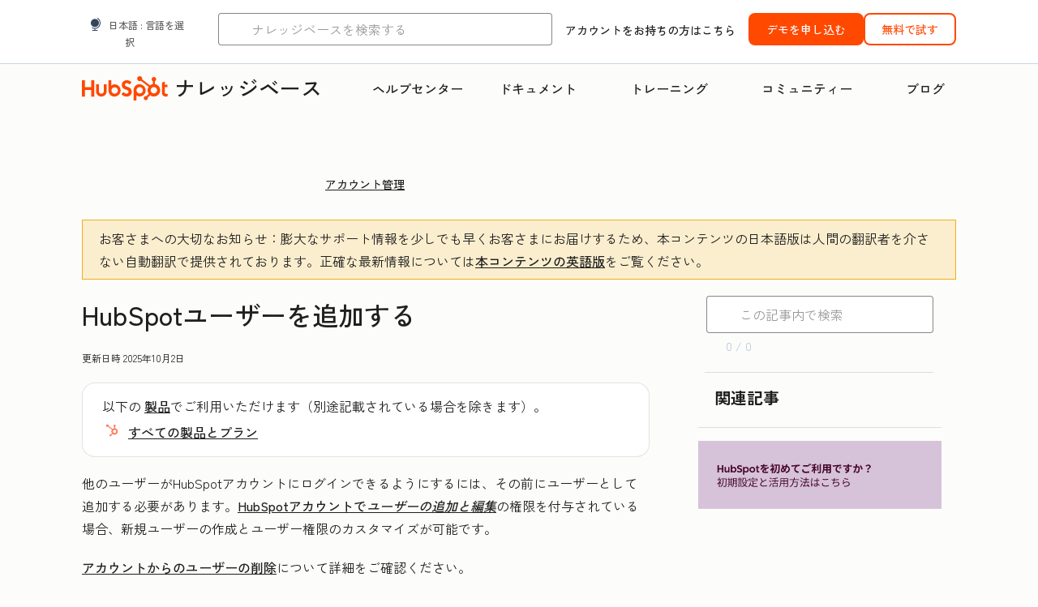

--- FILE ---
content_type: text/html;charset=utf-8
request_url: https://knowledge.hubspot.com/ja/account-management/add-hubspot-users
body_size: 71844
content:
<!DOCTYPE html><html lang="ja"><head>
    <meta charset="utf-8"/>
    <title>HubSpotユーザーを追加する</title>
    
      <link rel="shortcut icon" href="https://53.fs1.hubspotusercontent-na1.net/hubfs/53/HubSpot_Logos/HubSpot-Inversed-Favicon.png"/>
    
    <meta name="description" content="HubSpotでユーザーの追加と削除の権限がある方は、新規ユーザーの作成、ユーザー権限のカスタマイズ、アカウントからのユーザーの削除が可能です。"/>
    
    
    
    
    
    
    
    <meta name="viewport" content="width=device-width, initial-scale=1"/>

    

    <meta property="og:description" content="HubSpotでユーザーの追加と削除の権限がある方は、新規ユーザーの作成、ユーザー権限のカスタマイズ、アカウントからのユーザーの削除が可能です。"/>
    <meta property="og:title" content="HubSpotユーザーを追加する"/>
    <meta name="twitter:description" content="HubSpotでユーザーの追加と削除の権限がある方は、新規ユーザーの作成、ユーザー権限のカスタマイズ、アカウントからのユーザーの削除が可能です。"/>
    <meta name="twitter:title" content="HubSpotユーザーを追加する"/>

    

    

    <style>
a.cta_button{-moz-box-sizing:content-box !important;-webkit-box-sizing:content-box !important;box-sizing:content-box !important;vertical-align:middle}.hs-breadcrumb-menu{list-style-type:none;margin:0px 0px 0px 0px;padding:0px 0px 0px 0px}.hs-breadcrumb-menu-item{float:left;padding:10px 0px 10px 10px}.hs-breadcrumb-menu-divider:before{content:'›';padding-left:10px}.hs-featured-image-link{border:0}.hs-featured-image{float:right;margin:0 0 20px 20px;max-width:50%}@media (max-width: 568px){.hs-featured-image{float:none;margin:0;width:100%;max-width:100%}}.hs-screen-reader-text{clip:rect(1px, 1px, 1px, 1px);height:1px;overflow:hidden;position:absolute !important;width:1px}
</style>

<link rel="stylesheet" href="https://53.fs1.hubspotusercontent-na1.net/hubfs/53/hub_generated/template_assets/1/35770062229/1765309739755/template_kb-article.min.css"/>
<link rel="stylesheet" href="https://53.fs1.hubspotusercontent-na1.net/hubfs/53/hub_generated/template_assets/1/82342657873/1744213121618/template_a11y.min.css"/>
<link rel="stylesheet" href="https://53.fs1.hubspotusercontent-na1.net/hubfs/53/hub_generated/template_assets/1/24970506845/1744212917160/template__layout.min.css"/>
<style id="cl-core-css" data-cl-version="4.3.3">/* Primary Font */
@font-face {
  font-display: swap;
  font-family: "HubSpot Sans";
  font-weight: 300 400;
  /* Intentionally using Book for 400, not Regular */
  src: url("https://53.fs1.hubspotusercontent-na1.net/hubfs/53/assets/hs-components/v3/fonts/hubspot-2025/HubSpotSans-Book.woff2") format("woff2");
}
@font-face {
  font-display: swap;
  font-family: "HubSpot Sans";
  font-weight: 500 600;
  /* Intentionally using Medium for 600, not Bold */
  src: url("https://53.fs1.hubspotusercontent-na1.net/hubfs/53/assets/hs-components/v3/fonts/hubspot-2025/HubSpotSans-Medium.woff2") format("woff2");
}
/* Secondary Font */
@font-face {
  font-display: swap;
  font-family: "HubSpot Serif";
  src: url("https://53.fs1.hubspotusercontent-na1.net/hubfs/53/assets/hs-components/v3/fonts/hubspot-2025/HubSpotSerif-Medium.woff2") format("woff2");
}
/* Japanese Font */
@font-face {
  font-display: swap;
  font-family: "Zen Kaku Gothic New";
  font-weight: 300 400;
  /* Intentionally using Regular for 300, not Light */
  src: url("https://53.fs1.hubspotusercontent-na1.net/hubfs/53/assets/hs-components/v3/fonts/ja/ZenKakuGothicNew-Regular.woff2") format("woff2");
}
@font-face {
  font-display: swap;
  font-family: "Zen Kaku Gothic New";
  font-weight: 500;
  src: url("https://53.fs1.hubspotusercontent-na1.net/hubfs/53/assets/hs-components/v3/fonts/ja/ZenKakuGothicNew-Medium.woff2") format("woff2");
}
@font-face {
  font-display: swap;
  font-family: "Zen Kaku Gothic New";
  font-weight: 700;
  src: url("https://53.fs1.hubspotusercontent-na1.net/hubfs/53/assets/hs-components/v3/fonts/ja/ZenKakuGothicNew-Bold.woff2") format("woff2");
}
/*
  Breakpoint mixins for device ranges.

  @example
    .my-class {
      padding: 8px;

      @include desktop-up {
        padding: 16px;
      }
    }
*/
/**
 * @param {string} $query - The media or container query string to be used, e.g. 'width >= 600px'
 * @param {'media'|'container'|'dynamic} $type ['media'] - Type of query. If 'dynamic', both are generated, using a modifier for container
 * @param {string|null} $container-name [null] - Optional container-name to use in generated container queries
 * @param {string} $dynamic-modifier ['-use-container'] - Modifier class to distinguish container vs media, if $type == 'dynamic'
 */
/**
 * Expected format for $color-theme-config is a list of lists.
 * Each child list should consist of:
 * the name of the token, the light theme value, the dark theme value. e.g.:
 *
 * $color-theme-config: (
 *   ('token-name-01', $light-theme-token-name-01, $dark-theme-token-name-01),
 *   ('token-name-02', $light-theme-token-name-02, $dark-theme-token-name-02),
 * );
 */
[data-cl-brand=hubspot-2025] {
  --light-theme-accent-fill-01: #cfcccb;
  --light-theme-accent-fill-02: #fcc6b1;
  --light-theme-accent-fill-03: #fcc5be;
  --light-theme-accent-fill-04: #b9cdbe;
  --light-theme-accent-fill-05: #ece6d9;
  --light-theme-accent-fill-06: #d7cdfc;
  --light-theme-accent-fill-07: #b2e9eb;
  --light-theme-accent-fill-08: #fbdbe9;
  --light-theme-accent-decoration-01: #9b9897;
  --light-theme-accent-decoration-02: #ffa581;
  --light-theme-accent-decoration-03: #ffa499;
  --light-theme-accent-decoration-04: #9cbaa4;
  --light-theme-accent-decoration-05: #ccc0a3;
  --light-theme-accent-decoration-06: #c4b4f7;
  --light-theme-accent-decoration-07: #97dadc;
  --light-theme-accent-decoration-08: #fcc3dc;
  --light-theme-badge-brand-fill-01: #fcc6b1;
  --light-theme-background-01: #fcfcfa;
  --light-theme-background-02: #f8f5ee;
  --light-theme-background-03: #f8f5ee;
  --light-theme-background-accent-01: #b9cdbe;
  --light-theme-background-accent-02: #d6c2d9;
  --light-theme-background-accent-03: #fcc3dc;
  --light-theme-background-footer-01: #1f1f1f;
  --light-theme-beta-01: #7d53e9;
  --light-theme-beta-background-01: #e5e1fa;
  --light-theme-border-01: #1f1f1f;
  --light-theme-border-02: rgba(0, 0, 0, 0.4705882353);
  --light-theme-border-03: rgba(0, 0, 0, 0.1098039216);
  --light-theme-border-brand-01: #ff4800;
  --light-theme-border-highlight-01: #2f7579;
  --light-theme-button-primary-text-color: #ffffff;
  --light-theme-button-primary-fill-idle: #ff4800;
  --light-theme-button-primary-fill-hover: #c93700;
  --light-theme-button-primary-fill-pressed: #9f2800;
  --light-theme-button-secondary-border: #ff4800;
  --light-theme-button-secondary-fill-idle: #ffffff;
  --light-theme-button-secondary-fill-hover: #fcece6;
  --light-theme-button-secondary-fill-pressed: #fcc6b1;
  --light-theme-button-tertiary-fill-idle: #1f1f1f;
  --light-theme-button-tertiary-fill-hover: rgba(0, 0, 0, 0.6196078431);
  --light-theme-button-tertiary-fill-pressed: rgba(0, 0, 0, 0.4705882353);
  --light-theme-checkmark-list-icon-brand-fill: #ff4800;
  --light-theme-container-01: #ffffff;
  --light-theme-container-02: rgba(255, 255, 255, 0.4588235294);
  --light-theme-container-03: rgba(255, 255, 255, 0.4);
  --light-theme-container-inverse-01: #1f1f1f;
  --light-theme-disabled-01: rgba(0, 0, 0, 0.2);
  --light-theme-disabled-02: rgba(255, 255, 255, 0.6196078431);
  --light-theme-disabled-03: rgba(255, 255, 255, 0.4588235294);
  --light-theme-divider-01: rgba(0, 0, 0, 0.1098039216);
  --light-theme-error-01: #d9002b;
  --light-theme-error-background-01: #fcc5be;
  --light-theme-focus-01: #2f7579;
  --light-theme-free-01: #2f7579;
  --light-theme-free-background-01: #ccf4f5;
  --light-theme-hover-01: rgba(0, 0, 0, 0.0509803922);
  --light-theme-hover-02: rgba(0, 0, 0, 0.0588235294);
  --light-theme-hover-03: #cfcccb;
  --light-theme-hover-brand-01: #c93700;
  --light-theme-hover-inverse-01: rgba(0, 0, 0, 0.8117647059);
  --light-theme-hover-link-01: #1f1f1f;
  --light-theme-hover-link-02: rgba(0, 0, 0, 0.6196078431);
  --light-theme-hubspot-brand-01: #ff4800;
  --light-theme-icon-01: #1f1f1f;
  --light-theme-icon-02: #292929;
  --light-theme-icon-on-color-01: #ffffff;
  --light-theme-link-01: #1f1f1f;
  --light-theme-link-02: #124548;
  --light-theme-loading-primary-fill-active: #ff4800;
  --light-theme-loading-primary-fill-inactive: #fcc6b1;
  --light-theme-loading-secondary-fill-active: rgba(0, 0, 0, 0.2);
  --light-theme-loading-secondary-fill-inactive: rgba(0, 0, 0, 0.1098039216);
  --light-theme-neutral-01: #9b9897;
  --light-theme-neutral-background-01: #cfcccb;
  --light-theme-number-fill-active: #ff4800;
  --light-theme-number-fill-inactive: #ffdbc1;
  --light-theme-number-fill-statistic: #ff4800;
  --light-theme-overlay-01: rgba(0, 0, 0, 0.8117647059);
  --light-theme-play-button-fill-idle: #ff4800;
  --light-theme-play-button-fill-hover: #c93700;
  --light-theme-play-button-fill-pressed: #ffa766;
  --light-theme-pressed-01: rgba(0, 0, 0, 0.0588235294);
  --light-theme-pressed-02: rgba(0, 0, 0, 0.0784313725);
  --light-theme-pressed-03: #9b9897;
  --light-theme-pressed-brand-01: #9f2800;
  --light-theme-pressed-inverse-01: rgba(0, 0, 0, 0.6196078431);
  --light-theme-pressed-link-01: #1f1f1f;
  --light-theme-pressed-link-02: rgba(0, 0, 0, 0.6196078431);
  --light-theme-success-01: #00823a;
  --light-theme-success-background-01: #bde7cb;
  --light-theme-text-01: #1f1f1f;
  --light-theme-text-02: rgba(0, 0, 0, 0.6196078431);
  --light-theme-text-brand-01: #ff4800;
  --light-theme-text-link-underline-01: #ff4800;
  --light-theme-text-on-color-01: #ffffff;
  --light-theme-text-placeholder-01: rgba(0, 0, 0, 0.4);
  --light-theme-warning-01: #eeb117;
  --light-theme-warning-background-01: #fbeece;
  --dark-theme-accent-fill-01: #000000;
  --dark-theme-accent-fill-02: #9f2800;
  --dark-theme-accent-fill-03: #ac0020;
  --dark-theme-accent-fill-04: #1b582a;
  --dark-theme-accent-fill-05: #64593e;
  --dark-theme-accent-fill-06: #5113ba;
  --dark-theme-accent-fill-07: #1e5b5f;
  --dark-theme-accent-fill-08: #800051;
  --dark-theme-accent-decoration-01: #1c1c1c;
  --dark-theme-accent-decoration-02: #c93700;
  --dark-theme-accent-decoration-03: #d9002b;
  --dark-theme-accent-decoration-04: #327142;
  --dark-theme-accent-decoration-05: #7d7050;
  --dark-theme-accent-decoration-06: #6431da;
  --dark-theme-accent-decoration-07: #2f7579;
  --dark-theme-accent-decoration-08: #a5016a;
  --dark-theme-badge-brand-fill-01: #c93700;
  --dark-theme-background-01: #042729;
  --dark-theme-background-02: #093436;
  --dark-theme-background-03: #093436;
  --dark-theme-background-accent-01: #042729;
  --dark-theme-background-accent-02: #46062b;
  --dark-theme-background-accent-03: #25155e;
  --dark-theme-background-footer-01: #1f1f1f;
  --dark-theme-beta-01: #9778ec;
  --dark-theme-beta-background-01: #6431da;
  --dark-theme-border-01: #f8f5ee;
  --dark-theme-border-02: rgba(255, 255, 255, 0.4);
  --dark-theme-border-03: rgba(255, 255, 255, 0.0784313725);
  --dark-theme-border-brand-01: #ff4800;
  --dark-theme-border-highlight-01: #b9cdbe;
  --dark-theme-button-primary-text-color: #ffffff;
  --dark-theme-button-primary-fill-idle: #ff4800;
  --dark-theme-button-primary-fill-hover: #c93700;
  --dark-theme-button-primary-fill-pressed: #9f2800;
  --dark-theme-button-secondary-border: #f8f5ee;
  --dark-theme-button-secondary-fill-idle: rgba(0, 0, 0, 0.1098039216);
  --dark-theme-button-secondary-fill-hover: rgba(0, 0, 0, 0.2);
  --dark-theme-button-secondary-fill-pressed: rgba(0, 0, 0, 0.4);
  --dark-theme-button-tertiary-fill-idle: #ffffff;
  --dark-theme-button-tertiary-fill-hover: rgba(255, 255, 255, 0.8117647059);
  --dark-theme-button-tertiary-fill-pressed: rgba(255, 255, 255, 0.6196078431);
  --dark-theme-checkmark-list-icon-brand-fill: #ff4800;
  --dark-theme-container-01: #042729;
  --dark-theme-container-02: rgba(0, 0, 0, 0.168627451);
  --dark-theme-container-03: rgba(0, 0, 0, 0.4);
  --dark-theme-container-inverse-01: #ffffff;
  --dark-theme-disabled-01: rgba(255, 255, 255, 0.168627451);
  --dark-theme-disabled-02: rgba(255, 255, 255, 0.0588235294);
  --dark-theme-disabled-03: rgba(255, 255, 255, 0.0784313725);
  --dark-theme-divider-01: rgba(255, 255, 255, 0.0784313725);
  --dark-theme-error-01: #ff7b70;
  --dark-theme-error-background-01: #d9002b;
  --dark-theme-focus-01: #7aa485;
  --dark-theme-free-01: #459195;
  --dark-theme-free-background-01: #2f7579;
  --dark-theme-hover-01: rgba(255, 255, 255, 0.0509803922);
  --dark-theme-hover-02: rgba(255, 255, 255, 0.0588235294);
  --dark-theme-hover-03: rgba(255, 255, 255, 0.0784313725);
  --dark-theme-hover-brand-01: #ff7d4c;
  --dark-theme-hover-inverse-01: rgba(255, 255, 255, 0.8117647059);
  --dark-theme-hover-link-01: #f8f5ee;
  --dark-theme-hover-link-02: rgba(255, 255, 255, 0.6196078431);
  --dark-theme-hubspot-brand-01: #ff4800;
  --dark-theme-icon-01: #f8f5ee;
  --dark-theme-icon-02: #b6b1af;
  --dark-theme-icon-on-color-01: #1f1f1f;
  --dark-theme-link-01: #f8f5ee;
  --dark-theme-link-02: #eef4f0;
  --dark-theme-loading-primary-fill-active: #ff4800;
  --dark-theme-loading-primary-fill-inactive: #fcc6b1;
  --dark-theme-loading-secondary-fill-active: #f8f5ee;
  --dark-theme-loading-secondary-fill-inactive: rgba(255, 255, 255, 0.4);
  --dark-theme-neutral-01: #4d4c4c;
  --dark-theme-neutral-background-01: #141414;
  --dark-theme-number-fill-active: #ff4800;
  --dark-theme-number-fill-inactive: #ffdbc1;
  --dark-theme-number-fill-statistic: #ff4800;
  --dark-theme-overlay-01: rgba(0, 0, 0, 0.8117647059);
  --dark-theme-play-button-fill-idle: #ff4800;
  --dark-theme-play-button-fill-hover: #c93700;
  --dark-theme-play-button-fill-pressed: #9f2800;
  --dark-theme-pressed-01: rgba(255, 255, 255, 0.0588235294);
  --dark-theme-pressed-02: rgba(255, 255, 255, 0.0784313725);
  --dark-theme-pressed-03: rgba(255, 255, 255, 0.1098039216);
  --dark-theme-pressed-brand-01: #ffa581;
  --dark-theme-pressed-inverse-01: rgba(255, 255, 255, 0.6196078431);
  --dark-theme-pressed-link-01: #f8f5ee;
  --dark-theme-pressed-link-02: rgba(255, 255, 255, 0.6196078431);
  --dark-theme-success-01: #3cb769;
  --dark-theme-success-background-01: #00823a;
  --dark-theme-text-01: #f8f5ee;
  --dark-theme-text-02: rgba(255, 255, 255, 0.6196078431);
  --dark-theme-text-brand-01: #f8f5ee;
  --dark-theme-text-link-underline-01: #ff4800;
  --dark-theme-text-on-color-01: #1f1f1f;
  --dark-theme-text-placeholder-01: rgba(255, 255, 255, 0.4);
  --dark-theme-warning-01: #d39913;
  --dark-theme-warning-background-01: #956309;
  /* font-family */
  --cl-font-family: "HubSpot Sans", sans-serif;
  --cl-font-family-display: "HubSpot Serif", serif;
  --cl-font-family-heading: var(--cl-font-family-display);
  /* font-size */
  --cl-font-size-small: 0.875rem;
  --cl-font-size-medium: 1rem;
  --cl-font-size-large: 1.125rem;
  --cl-font-size-micro: 0.75rem;
  --cl-font-size-blockquote: 1.125rem;
  --cl-font-size-display-01: 2.5rem;
  --cl-font-size-display-01-small: 2.5rem;
  --cl-font-size-display-02: 2rem;
  --cl-font-size-display-02-small: 2rem;
  --cl-font-size-display-03: 1.5rem;
  --cl-font-size-display-03-small: 1.5rem;
  --cl-font-size-h1: 2.5rem;
  --cl-font-size-h1-small: 2.5rem;
  --cl-font-size-h2: 2rem;
  --cl-font-size-h2-small: 2rem;
  --cl-font-size-h3: 1.5rem;
  --cl-font-size-h4: 1.375rem;
  --cl-font-size-h5: 1.125rem;
  --cl-font-size-h6: 1rem;
  --cl-font-size-input-label: var(--cl-font-size-small);
  --cl-font-size-microcopy: var(--cl-font-size-micro);
  --cl-font-size-microheading: var(--cl-font-size-small);
  --cl-font-size-p-large: var(--cl-font-size-large);
  --cl-font-size-p-medium: var(--cl-font-size-medium);
  --cl-font-size-p-small: var(--cl-font-size-small);
  /* font-weight */
  --cl-font-weight-light: 300;
  --cl-font-weight-medium: 500;
  --cl-font-weight-demi-bold: 500;
  --cl-font-weight-blockquote: var(--cl-font-weight-light);
  --cl-font-weight-display-01: var(--cl-font-weight-medium);
  --cl-font-weight-display-01-small: var(--cl-font-weight-medium);
  --cl-font-weight-display-02: var(--cl-font-weight-medium);
  --cl-font-weight-display-02-small: var(--cl-font-weight-medium);
  --cl-font-weight-display-03: var(--cl-font-weight-medium);
  --cl-font-weight-display-03-small: var(--cl-font-weight-medium);
  --cl-font-weight-h1: var(--cl-font-weight-demi-bold);
  --cl-font-weight-h1-small: var(--cl-font-weight-demi-bold);
  --cl-font-weight-h2: var(--cl-font-weight-demi-bold);
  --cl-font-weight-h2-small: var(--cl-font-weight-demi-bold);
  --cl-font-weight-h3: var(--cl-font-weight-medium);
  --cl-font-weight-h4: var(--cl-font-weight-medium);
  --cl-font-weight-h5: var(--cl-font-weight-medium);
  --cl-font-weight-h6: var(--cl-font-weight-medium);
  --cl-font-weight-input-label: var(--cl-font-weight-medium);
  --cl-font-weight-microcopy: var(--cl-font-weight-medium);
  --cl-font-weight-microheading: var(--cl-font-weight-medium);
  --cl-font-weight-p-large: var(--cl-font-weight-light);
  --cl-font-weight-p-medium: var(--cl-font-weight-light);
  --cl-font-weight-p-small: var(--cl-font-weight-light);
  --cl-font-weight-p-link: var(--cl-font-weight-medium);
  /* line-height */
  --cl-line-height-small: 1.57142857;
  --cl-line-height-medium: 1.75;
  --cl-line-height-large: 1.77777778;
  --cl-line-height-blockquote: 1.78;
  --cl-line-height-display-01: 1.04545455;
  --cl-line-height-display-01-small: 1.04545455;
  --cl-line-height-display-02: 1.125;
  --cl-line-height-display-02-small: 1.125;
  --cl-line-height-display-03: 1.41666667;
  --cl-line-height-display-03-small: 1.41666667;
  --cl-line-height-h1: 1.04545455;
  --cl-line-height-h1-small: 1.04545455;
  --cl-line-height-h2: 1.125;
  --cl-line-height-h2-small: 1.125;
  --cl-line-height-h3: 1.41666667;
  --cl-line-height-h4: 1.45454545;
  --cl-line-height-h5: 1.55555556;
  --cl-line-height-h6: 1.75;
  --cl-line-height-input-label: var(--cl-line-height-small);
  --cl-line-height-microcopy: 1.66666667;
  --cl-line-height-microheading: 1.57142857;
  --cl-line-height-p-large: var(--cl-line-height-large);
  --cl-line-height-p-medium: var(--cl-line-height-medium);
  --cl-line-height-p-small: var(--cl-line-height-small);
  --cl-text-margin-large: 1.5rem;
  --cl-text-margin-medium: 1rem;
  --cl-text-margin-small: 0.5rem;
  /* border */
  --cl-border-width-medium: 1px;
  --cl-border-width-heavy: 2px;
  --cl-border-radius-small: 4px;
  --cl-border-radius-medium: 8px;
  --cl-border-radius-container: 16px;
  --cl-border-radius-container-small: 8px;
  --cl-border-radius-container-medium: 16px;
  --cl-border-radius-input: 4px;
  /* component-specific */
  --cl-text-link-underline-thickness: 2px;
  --cl-text-link-underline-offset: 6px;
  /* "desktop" values, where distinct from "mobile" values above */
}
[data-cl-brand=hubspot-2025],
[data-cl-brand=hubspot-2025] [data-cl-theme=light],
[data-cl-brand=hubspot-2025] [data-background=white],
[data-cl-brand=hubspot-2025] [data-background=off-white],
[data-cl-brand=hubspot-2025] .-white,
[data-cl-brand=hubspot-2025] .-light {
  --cl-color-accent-fill-01: var(--light-theme-accent-fill-01);
  --cl-color-accent-fill-02: var(--light-theme-accent-fill-02);
  --cl-color-accent-fill-03: var(--light-theme-accent-fill-03);
  --cl-color-accent-fill-04: var(--light-theme-accent-fill-04);
  --cl-color-accent-fill-05: var(--light-theme-accent-fill-05);
  --cl-color-accent-fill-06: var(--light-theme-accent-fill-06);
  --cl-color-accent-fill-07: var(--light-theme-accent-fill-07);
  --cl-color-accent-fill-08: var(--light-theme-accent-fill-08);
  --cl-color-accent-decoration-01: var(--light-theme-accent-decoration-01);
  --cl-color-accent-decoration-02: var(--light-theme-accent-decoration-02);
  --cl-color-accent-decoration-03: var(--light-theme-accent-decoration-03);
  --cl-color-accent-decoration-04: var(--light-theme-accent-decoration-04);
  --cl-color-accent-decoration-05: var(--light-theme-accent-decoration-05);
  --cl-color-accent-decoration-06: var(--light-theme-accent-decoration-06);
  --cl-color-accent-decoration-07: var(--light-theme-accent-decoration-07);
  --cl-color-accent-decoration-08: var(--light-theme-accent-decoration-08);
  --cl-color-badge-brand-fill-01: var(--light-theme-badge-brand-fill-01);
  --cl-color-background-01: var(--light-theme-background-01);
  --cl-color-background-02: var(--light-theme-background-02);
  --cl-color-background-03: var(--light-theme-background-03);
  --cl-color-background-accent-01: var(--light-theme-background-accent-01);
  --cl-color-background-accent-02: var(--light-theme-background-accent-02);
  --cl-color-background-accent-03: var(--light-theme-background-accent-03);
  --cl-color-background-footer-01: var(--light-theme-background-footer-01);
  --cl-color-beta-01: var(--light-theme-beta-01);
  --cl-color-beta-background-01: var(--light-theme-beta-background-01);
  --cl-color-border-01: var(--light-theme-border-01);
  --cl-color-border-02: var(--light-theme-border-02);
  --cl-color-border-03: var(--light-theme-border-03);
  --cl-color-border-brand-01: var(--light-theme-border-brand-01);
  --cl-color-border-highlight-01: var(--light-theme-border-highlight-01);
  --cl-color-button-primary-text-color: var(--light-theme-button-primary-text-color);
  --cl-color-button-primary-fill-idle: var(--light-theme-button-primary-fill-idle);
  --cl-color-button-primary-fill-hover: var(--light-theme-button-primary-fill-hover);
  --cl-color-button-primary-fill-pressed: var(--light-theme-button-primary-fill-pressed);
  --cl-color-button-secondary-border: var(--light-theme-button-secondary-border);
  --cl-color-button-secondary-fill-idle: var(--light-theme-button-secondary-fill-idle);
  --cl-color-button-secondary-fill-hover: var(--light-theme-button-secondary-fill-hover);
  --cl-color-button-secondary-fill-pressed: var(--light-theme-button-secondary-fill-pressed);
  --cl-color-button-tertiary-fill-idle: var(--light-theme-button-tertiary-fill-idle);
  --cl-color-button-tertiary-fill-hover: var(--light-theme-button-tertiary-fill-hover);
  --cl-color-button-tertiary-fill-pressed: var(--light-theme-button-tertiary-fill-pressed);
  --cl-color-checkmark-list-icon-brand-fill: var(--light-theme-checkmark-list-icon-brand-fill);
  --cl-color-container-01: var(--light-theme-container-01);
  --cl-color-container-02: var(--light-theme-container-02);
  --cl-color-container-03: var(--light-theme-container-03);
  --cl-color-container-inverse-01: var(--light-theme-container-inverse-01);
  --cl-color-disabled-01: var(--light-theme-disabled-01);
  --cl-color-disabled-02: var(--light-theme-disabled-02);
  --cl-color-disabled-03: var(--light-theme-disabled-03);
  --cl-color-divider-01: var(--light-theme-divider-01);
  --cl-color-error-01: var(--light-theme-error-01);
  --cl-color-error-background-01: var(--light-theme-error-background-01);
  --cl-color-focus-01: var(--light-theme-focus-01);
  --cl-color-free-01: var(--light-theme-free-01);
  --cl-color-free-background-01: var(--light-theme-free-background-01);
  --cl-color-hover-01: var(--light-theme-hover-01);
  --cl-color-hover-02: var(--light-theme-hover-02);
  --cl-color-hover-03: var(--light-theme-hover-03);
  --cl-color-hover-brand-01: var(--light-theme-hover-brand-01);
  --cl-color-hover-inverse-01: var(--light-theme-hover-inverse-01);
  --cl-color-hover-link-01: var(--light-theme-hover-link-01);
  --cl-color-hover-link-02: var(--light-theme-hover-link-02);
  --cl-color-hubspot-brand-01: var(--light-theme-hubspot-brand-01);
  --cl-color-icon-01: var(--light-theme-icon-01);
  --cl-color-icon-02: var(--light-theme-icon-02);
  --cl-color-icon-on-color-01: var(--light-theme-icon-on-color-01);
  --cl-color-link-01: var(--light-theme-link-01);
  --cl-color-link-02: var(--light-theme-link-02);
  --cl-color-loading-primary-fill-active: var(--light-theme-loading-primary-fill-active);
  --cl-color-loading-primary-fill-inactive: var(--light-theme-loading-primary-fill-inactive);
  --cl-color-loading-secondary-fill-active: var(--light-theme-loading-secondary-fill-active);
  --cl-color-loading-secondary-fill-inactive: var(--light-theme-loading-secondary-fill-inactive);
  --cl-color-neutral-01: var(--light-theme-neutral-01);
  --cl-color-neutral-background-01: var(--light-theme-neutral-background-01);
  --cl-color-number-fill-active: var(--light-theme-number-fill-active);
  --cl-color-number-fill-inactive: var(--light-theme-number-fill-inactive);
  --cl-color-number-fill-statistic: var(--light-theme-number-fill-statistic);
  --cl-color-overlay-01: var(--light-theme-overlay-01);
  --cl-color-play-button-fill-idle: var(--light-theme-play-button-fill-idle);
  --cl-color-play-button-fill-hover: var(--light-theme-play-button-fill-hover);
  --cl-color-play-button-fill-pressed: var(--light-theme-play-button-fill-pressed);
  --cl-color-pressed-01: var(--light-theme-pressed-01);
  --cl-color-pressed-02: var(--light-theme-pressed-02);
  --cl-color-pressed-03: var(--light-theme-pressed-03);
  --cl-color-pressed-brand-01: var(--light-theme-pressed-brand-01);
  --cl-color-pressed-inverse-01: var(--light-theme-pressed-inverse-01);
  --cl-color-pressed-link-01: var(--light-theme-pressed-link-01);
  --cl-color-pressed-link-02: var(--light-theme-pressed-link-02);
  --cl-color-success-01: var(--light-theme-success-01);
  --cl-color-success-background-01: var(--light-theme-success-background-01);
  --cl-color-text-01: var(--light-theme-text-01);
  --cl-color-text-02: var(--light-theme-text-02);
  --cl-color-text-brand-01: var(--light-theme-text-brand-01);
  --cl-color-text-link-underline-01: var(--light-theme-text-link-underline-01);
  --cl-color-text-on-color-01: var(--light-theme-text-on-color-01);
  --cl-color-text-placeholder-01: var(--light-theme-text-placeholder-01);
  --cl-color-warning-01: var(--light-theme-warning-01);
  --cl-color-warning-background-01: var(--light-theme-warning-background-01);
}
[data-cl-brand=hubspot-2025] [data-cl-theme=dark], [data-cl-theme=dark][data-cl-brand=hubspot-2025],
[data-cl-brand=hubspot-2025] [data-background=dark],
[data-cl-brand=hubspot-2025] .-dark {
  --cl-color-accent-fill-01: var(--dark-theme-accent-fill-01);
  --cl-color-accent-fill-02: var(--dark-theme-accent-fill-02);
  --cl-color-accent-fill-03: var(--dark-theme-accent-fill-03);
  --cl-color-accent-fill-04: var(--dark-theme-accent-fill-04);
  --cl-color-accent-fill-05: var(--dark-theme-accent-fill-05);
  --cl-color-accent-fill-06: var(--dark-theme-accent-fill-06);
  --cl-color-accent-fill-07: var(--dark-theme-accent-fill-07);
  --cl-color-accent-fill-08: var(--dark-theme-accent-fill-08);
  --cl-color-accent-decoration-01: var(--dark-theme-accent-decoration-01);
  --cl-color-accent-decoration-02: var(--dark-theme-accent-decoration-02);
  --cl-color-accent-decoration-03: var(--dark-theme-accent-decoration-03);
  --cl-color-accent-decoration-04: var(--dark-theme-accent-decoration-04);
  --cl-color-accent-decoration-05: var(--dark-theme-accent-decoration-05);
  --cl-color-accent-decoration-06: var(--dark-theme-accent-decoration-06);
  --cl-color-accent-decoration-07: var(--dark-theme-accent-decoration-07);
  --cl-color-accent-decoration-08: var(--dark-theme-accent-decoration-08);
  --cl-color-badge-brand-fill-01: var(--dark-theme-badge-brand-fill-01);
  --cl-color-background-01: var(--dark-theme-background-01);
  --cl-color-background-02: var(--dark-theme-background-02);
  --cl-color-background-03: var(--dark-theme-background-03);
  --cl-color-background-accent-01: var(--dark-theme-background-accent-01);
  --cl-color-background-accent-02: var(--dark-theme-background-accent-02);
  --cl-color-background-accent-03: var(--dark-theme-background-accent-03);
  --cl-color-background-footer-01: var(--dark-theme-background-footer-01);
  --cl-color-beta-01: var(--dark-theme-beta-01);
  --cl-color-beta-background-01: var(--dark-theme-beta-background-01);
  --cl-color-border-01: var(--dark-theme-border-01);
  --cl-color-border-02: var(--dark-theme-border-02);
  --cl-color-border-03: var(--dark-theme-border-03);
  --cl-color-border-brand-01: var(--dark-theme-border-brand-01);
  --cl-color-border-highlight-01: var(--dark-theme-border-highlight-01);
  --cl-color-button-primary-text-color: var(--dark-theme-button-primary-text-color);
  --cl-color-button-primary-fill-idle: var(--dark-theme-button-primary-fill-idle);
  --cl-color-button-primary-fill-hover: var(--dark-theme-button-primary-fill-hover);
  --cl-color-button-primary-fill-pressed: var(--dark-theme-button-primary-fill-pressed);
  --cl-color-button-secondary-border: var(--dark-theme-button-secondary-border);
  --cl-color-button-secondary-fill-idle: var(--dark-theme-button-secondary-fill-idle);
  --cl-color-button-secondary-fill-hover: var(--dark-theme-button-secondary-fill-hover);
  --cl-color-button-secondary-fill-pressed: var(--dark-theme-button-secondary-fill-pressed);
  --cl-color-button-tertiary-fill-idle: var(--dark-theme-button-tertiary-fill-idle);
  --cl-color-button-tertiary-fill-hover: var(--dark-theme-button-tertiary-fill-hover);
  --cl-color-button-tertiary-fill-pressed: var(--dark-theme-button-tertiary-fill-pressed);
  --cl-color-checkmark-list-icon-brand-fill: var(--dark-theme-checkmark-list-icon-brand-fill);
  --cl-color-container-01: var(--dark-theme-container-01);
  --cl-color-container-02: var(--dark-theme-container-02);
  --cl-color-container-03: var(--dark-theme-container-03);
  --cl-color-container-inverse-01: var(--dark-theme-container-inverse-01);
  --cl-color-disabled-01: var(--dark-theme-disabled-01);
  --cl-color-disabled-02: var(--dark-theme-disabled-02);
  --cl-color-disabled-03: var(--dark-theme-disabled-03);
  --cl-color-divider-01: var(--dark-theme-divider-01);
  --cl-color-error-01: var(--dark-theme-error-01);
  --cl-color-error-background-01: var(--dark-theme-error-background-01);
  --cl-color-focus-01: var(--dark-theme-focus-01);
  --cl-color-free-01: var(--dark-theme-free-01);
  --cl-color-free-background-01: var(--dark-theme-free-background-01);
  --cl-color-hover-01: var(--dark-theme-hover-01);
  --cl-color-hover-02: var(--dark-theme-hover-02);
  --cl-color-hover-03: var(--dark-theme-hover-03);
  --cl-color-hover-brand-01: var(--dark-theme-hover-brand-01);
  --cl-color-hover-inverse-01: var(--dark-theme-hover-inverse-01);
  --cl-color-hover-link-01: var(--dark-theme-hover-link-01);
  --cl-color-hover-link-02: var(--dark-theme-hover-link-02);
  --cl-color-hubspot-brand-01: var(--dark-theme-hubspot-brand-01);
  --cl-color-icon-01: var(--dark-theme-icon-01);
  --cl-color-icon-02: var(--dark-theme-icon-02);
  --cl-color-icon-on-color-01: var(--dark-theme-icon-on-color-01);
  --cl-color-link-01: var(--dark-theme-link-01);
  --cl-color-link-02: var(--dark-theme-link-02);
  --cl-color-loading-primary-fill-active: var(--dark-theme-loading-primary-fill-active);
  --cl-color-loading-primary-fill-inactive: var(--dark-theme-loading-primary-fill-inactive);
  --cl-color-loading-secondary-fill-active: var(--dark-theme-loading-secondary-fill-active);
  --cl-color-loading-secondary-fill-inactive: var(--dark-theme-loading-secondary-fill-inactive);
  --cl-color-neutral-01: var(--dark-theme-neutral-01);
  --cl-color-neutral-background-01: var(--dark-theme-neutral-background-01);
  --cl-color-number-fill-active: var(--dark-theme-number-fill-active);
  --cl-color-number-fill-inactive: var(--dark-theme-number-fill-inactive);
  --cl-color-number-fill-statistic: var(--dark-theme-number-fill-statistic);
  --cl-color-overlay-01: var(--dark-theme-overlay-01);
  --cl-color-play-button-fill-idle: var(--dark-theme-play-button-fill-idle);
  --cl-color-play-button-fill-hover: var(--dark-theme-play-button-fill-hover);
  --cl-color-play-button-fill-pressed: var(--dark-theme-play-button-fill-pressed);
  --cl-color-pressed-01: var(--dark-theme-pressed-01);
  --cl-color-pressed-02: var(--dark-theme-pressed-02);
  --cl-color-pressed-03: var(--dark-theme-pressed-03);
  --cl-color-pressed-brand-01: var(--dark-theme-pressed-brand-01);
  --cl-color-pressed-inverse-01: var(--dark-theme-pressed-inverse-01);
  --cl-color-pressed-link-01: var(--dark-theme-pressed-link-01);
  --cl-color-pressed-link-02: var(--dark-theme-pressed-link-02);
  --cl-color-success-01: var(--dark-theme-success-01);
  --cl-color-success-background-01: var(--dark-theme-success-background-01);
  --cl-color-text-01: var(--dark-theme-text-01);
  --cl-color-text-02: var(--dark-theme-text-02);
  --cl-color-text-brand-01: var(--dark-theme-text-brand-01);
  --cl-color-text-link-underline-01: var(--dark-theme-text-link-underline-01);
  --cl-color-text-on-color-01: var(--dark-theme-text-on-color-01);
  --cl-color-text-placeholder-01: var(--dark-theme-text-placeholder-01);
  --cl-color-warning-01: var(--dark-theme-warning-01);
  --cl-color-warning-background-01: var(--dark-theme-warning-background-01);
}
@media (width >= 900px) {
  [data-cl-brand=hubspot-2025] {
    --cl-font-size-display-01: 3rem;
    --cl-font-size-display-02: 2.5rem;
    --cl-font-size-display-03: 1.5rem;
    --cl-font-size-h1: 3rem;
    --cl-font-size-h2: 2.5rem;
    --cl-font-weight-h1: var(--cl-font-weight-medium);
    --cl-line-height-display-01: 1.15384615;
    --cl-line-height-display-02: 1.1;
    --cl-line-height-display-03: 1.41666667;
    --cl-line-height-h1: 1.15384615;
    --cl-line-height-h2: 1.1;
  }
}/**
 * Expected format for $color-theme-config is a list of lists.
 * Each child list should consist of:
 * the name of the token, the light theme value, the dark theme value. e.g.:
 *
 * $color-theme-config: (
 *   ('token-name-01', $light-theme-token-name-01, $dark-theme-token-name-01),
 *   ('token-name-02', $light-theme-token-name-02, $dark-theme-token-name-02),
 * );
 */
/* Primary Font */
@font-face {
  font-display: swap;
  font-family: "Lexend Deca";
  font-weight: 300 400;
  /* Intentionally using Light for 400, not Regular */
  src: url("https://53.fs1.hubspotusercontent-na1.net/hubfs/53/tools/fonts/LexendDeca-Light.woff2") format("woff2");
}
@font-face {
  font-display: swap;
  font-family: "Lexend Deca";
  font-weight: 500;
  src: url("https://53.fs1.hubspotusercontent-na1.net/hubfs/53/tools/fonts/LexendDeca-Medium.woff2") format("woff2");
}
@font-face {
  font-display: swap;
  font-family: "Lexend Deca";
  font-weight: 600;
  src: url("https://53.fs1.hubspotusercontent-na1.net/hubfs/53/tools/fonts/LexendDeca-SemiBold.woff2") format("woff2");
}
/* Secondary Font */
@font-face {
  font-display: swap;
  font-family: "Queens Medium";
  src: url("https://53.fs1.hubspotusercontent-na1.net/hubfs/53/tools/fonts/Queens-Medium.woff2") format("woff2");
}
/* Japanese Font */
@font-face {
  font-display: swap;
  font-family: "Zen Kaku Gothic New";
  font-weight: 300 400;
  /* Intentionally using Regular for 300, not Light */
  src: url("https://53.fs1.hubspotusercontent-na1.net/hubfs/53/tools/fonts/ZenKakuGothicNew-Regular.woff2") format("woff2");
}
@font-face {
  font-display: swap;
  font-family: "Zen Kaku Gothic New";
  font-weight: 500;
  src: url("https://53.fs1.hubspotusercontent-na1.net/hubfs/53/tools/fonts/ZenKakuGothicNew-Medium.woff2") format("woff2");
}
@font-face {
  font-display: swap;
  font-family: "Zen Kaku Gothic New";
  font-weight: 700;
  src: url("https://53.fs1.hubspotusercontent-na1.net/hubfs/53/tools/fonts/ZenKakuGothicNew-Bold.woff2") format("woff2");
}
/*
  Breakpoint mixins for device ranges.

  @example
    .my-class {
      padding: 8px;

      @include desktop-up {
        padding: 16px;
      }
    }
*/
/**
 * @param {string} $query - The media or container query string to be used, e.g. 'width >= 600px'
 * @param {'media'|'container'|'dynamic} $type ['media'] - Type of query. If 'dynamic', both are generated, using a modifier for container
 * @param {string|null} $container-name [null] - Optional container-name to use in generated container queries
 * @param {string} $dynamic-modifier ['-use-container'] - Modifier class to distinguish container vs media, if $type == 'dynamic'
 */
/**
 * Expected format for $color-theme-config is a list of lists.
 * Each child list should consist of:
 * the name of the token, the light theme value, the dark theme value. e.g.:
 *
 * $color-theme-config: (
 *   ('token-name-01', $light-theme-token-name-01, $dark-theme-token-name-01),
 *   ('token-name-02', $light-theme-token-name-02, $dark-theme-token-name-02),
 * );
 */
:root, [data-cl-brand=hubspot-2022] {
  --light-theme-accent-fill-01: #eaf0f6;
  --light-theme-accent-fill-02: #ffdbc1;
  --light-theme-accent-fill-03: #ffd9dd;
  --light-theme-accent-fill-04: #daf2e2;
  --light-theme-accent-fill-05: #ffebc9;
  --light-theme-accent-fill-06: #e1e2fa;
  --light-theme-accent-fill-07: #cef2f2;
  --light-theme-accent-fill-08: #fadcf2;
  --light-theme-accent-decoration-01: #607d9c;
  --light-theme-accent-decoration-02: #ff8933;
  --light-theme-accent-decoration-03: #ed2d40;
  --light-theme-accent-decoration-04: #2a8c49;
  --light-theme-accent-decoration-05: #ffbc4b;
  --light-theme-accent-decoration-06: #5c62d6;
  --light-theme-accent-decoration-07: #0fbfbf;
  --light-theme-accent-decoration-08: #bd138d;
  --light-theme-background-01: #ffffff;
  --light-theme-background-02: #f6f9fc;
  --light-theme-background-03: #fef4ea;
  --light-theme-background-accent-01: #b7ecec;
  --light-theme-background-accent-02: #ff8933;
  --light-theme-background-accent-03: #ff8933;
  --light-theme-background-footer-01: #192733;
  --light-theme-badge-brand-fill-01: #ffebe6;
  --light-theme-beta-01: #5c62d6;
  --light-theme-beta-background-01: #ced0f3;
  --light-theme-border-01: #192733;
  --light-theme-border-02: #7691ad;
  --light-theme-border-03: #dbe4ed;
  --light-theme-border-brand-01: #ff5c35;
  --light-theme-border-highlight-01: #0068b1;
  --light-theme-button-primary-text-color: #ffffff;
  --light-theme-button-primary-fill-idle: #ff5c35;
  --light-theme-button-primary-fill-hover: #e04826;
  --light-theme-button-primary-fill-pressed: #b3361d;
  --light-theme-button-secondary-border: #ff5c35;
  --light-theme-button-secondary-fill-idle: #ffffff;
  --light-theme-button-secondary-fill-hover: #ffebe6;
  --light-theme-button-secondary-fill-pressed: #ffcec2;
  --light-theme-button-tertiary-fill-idle: #192733;
  --light-theme-button-tertiary-fill-hover: #2e475d;
  --light-theme-button-tertiary-fill-pressed: #3e5974;
  --light-theme-checkmark-list-icon-brand-fill: #ff5c35;
  --light-theme-container-01: #ffffff;
  --light-theme-container-02: #f6f9fc;
  --light-theme-container-03: #eaf0f6;
  --light-theme-container-inverse-01: #192733;
  --light-theme-disabled-01: #99afc4;
  --light-theme-disabled-02: #eaf0f6;
  --light-theme-disabled-03: #dbe4ed;
  --light-theme-divider-01: #dbe4ed;
  --light-theme-error-01: #cf2738;
  --light-theme-error-background-01: #ffd9dd;
  --light-theme-focus-01: #0068b1;
  --light-theme-free-01: #0b8484;
  --light-theme-free-background-01: #b7ecec;
  --light-theme-hover-01: #eaf0f6;
  --light-theme-hover-02: #eaf0f6;
  --light-theme-hover-03: #b6c7d6;
  --light-theme-hover-brand-01: #e04826;
  --light-theme-hover-inverse-01: #2e475d;
  --light-theme-hover-link-01: #005fa3;
  --light-theme-hover-link-02: #2e475d;
  --light-theme-hubspot-brand-01: #ff5c35;
  --light-theme-icon-01: #213343;
  --light-theme-icon-02: #516f90;
  --light-theme-icon-on-color-01: #ffffff;
  --light-theme-link-01: #0068b1;
  --light-theme-link-02: #213343;
  --light-theme-loading-primary-fill-active: #ff5c35;
  --light-theme-loading-primary-fill-inactive: #ffcec2;
  --light-theme-loading-secondary-fill-active: #192733;
  --light-theme-loading-secondary-fill-inactive: #7691ad;
  --light-theme-neutral-01: #516f90;
  --light-theme-neutral-background-01: #f6f9fc;
  --light-theme-number-fill-active: #ff5c35;
  --light-theme-number-fill-inactive: #ffcec2;
  --light-theme-number-fill-statistic: #ff5c35;
  --light-theme-overlay-01: rgba(33, 51, 67, 0.8039215686);
  --light-theme-play-button-fill-idle: #ff5c35;
  --light-theme-play-button-fill-hover: #e04826;
  --light-theme-play-button-fill-pressed: #b3361d;
  --light-theme-pressed-01: #b6c7d6;
  --light-theme-pressed-02: #b6c7d6;
  --light-theme-pressed-03: #99afc4;
  --light-theme-pressed-brand-01: #b3361d;
  --light-theme-pressed-inverse-01: #3e5974;
  --light-theme-pressed-link-01: #005896;
  --light-theme-pressed-link-02: #516f90;
  --light-theme-success-01: #1f7d3d;
  --light-theme-success-background-01: #daf2e2;
  --light-theme-text-01: #213343;
  --light-theme-text-02: #2e475d;
  --light-theme-text-brand-01: #ff5c35;
  --light-theme-text-link-underline-01: currentColor;
  --light-theme-text-on-color-01: #ffffff;
  --light-theme-text-placeholder-01: #516f90;
  --light-theme-warning-01: #ffbc4b;
  --light-theme-warning-background-01: #ffcd78;
  --dark-theme-accent-fill-01: #192733;
  --dark-theme-accent-fill-02: #733000;
  --dark-theme-accent-fill-03: #821923;
  --dark-theme-accent-fill-04: #104d23;
  --dark-theme-accent-fill-05: #663a00;
  --dark-theme-accent-fill-06: #34388c;
  --dark-theme-accent-fill-07: #054d4d;
  --dark-theme-accent-fill-08: #850d63;
  --dark-theme-accent-decoration-01: #607d9c;
  --dark-theme-accent-decoration-02: #ff8933;
  --dark-theme-accent-decoration-03: #ed2d40;
  --dark-theme-accent-decoration-04: #2a8c49;
  --dark-theme-accent-decoration-05: #ffbc4b;
  --dark-theme-accent-decoration-06: #5c62d6;
  --dark-theme-accent-decoration-07: #0fbfbf;
  --dark-theme-accent-decoration-08: #bd138d;
  --dark-theme-background-01: #192733;
  --dark-theme-background-02: #213343;
  --dark-theme-background-03: #213343;
  --dark-theme-background-accent-01: #2e475d;
  --dark-theme-background-accent-02: #5c62d6;
  --dark-theme-background-accent-03: #5c62d6;
  --dark-theme-background-footer-01: #192733;
  --dark-theme-badge-brand-fill-01: #213343;
  --dark-theme-beta-01: #8589e0;
  --dark-theme-beta-background-01: #213343;
  --dark-theme-border-01: #ffffff;
  --dark-theme-border-02: #7691ad;
  --dark-theme-border-03: #3e5974;
  --dark-theme-border-brand-01: #ff5c35;
  --dark-theme-border-highlight-01: #ffffff;
  --dark-theme-button-primary-text-color: #192733;
  --dark-theme-button-primary-fill-idle: #ffffff;
  --dark-theme-button-primary-fill-hover: #b6c7d6;
  --dark-theme-button-primary-fill-pressed: #99afc4;
  --dark-theme-button-secondary-border: #ffffff;
  --dark-theme-button-secondary-fill-idle: #192733;
  --dark-theme-button-secondary-fill-hover: #2e475d;
  --dark-theme-button-secondary-fill-pressed: #3e5974;
  --dark-theme-button-tertiary-fill-idle: #ffffff;
  --dark-theme-button-tertiary-fill-hover: #b6c7d6;
  --dark-theme-button-tertiary-fill-pressed: #99afc4;
  --dark-theme-checkmark-list-icon-brand-fill: #ff5c35;
  --dark-theme-container-01: #192733;
  --dark-theme-container-02: #213343;
  --dark-theme-container-03: #2e475d;
  --dark-theme-container-inverse-01: #ffffff;
  --dark-theme-disabled-01: #607d9c;
  --dark-theme-disabled-02: #2e475d;
  --dark-theme-disabled-03: #3e5974;
  --dark-theme-divider-01: #3e5974;
  --dark-theme-error-01: #f7818c;
  --dark-theme-error-background-01: #213343;
  --dark-theme-focus-01: #5fa3d4;
  --dark-theme-free-01: #0fbfbf;
  --dark-theme-free-background-01: #213343;
  --dark-theme-hover-01: #2e475d;
  --dark-theme-hover-02: #2e475d;
  --dark-theme-hover-03: #3e5974;
  --dark-theme-hover-brand-01: #e04826;
  --dark-theme-hover-inverse-01: #b6c7d6;
  --dark-theme-hover-link-01: #88bde3;
  --dark-theme-hover-link-02: #b6c7d6;
  --dark-theme-hubspot-brand-01: #ff5c35;
  --dark-theme-icon-01: #ffffff;
  --dark-theme-icon-02: #b6c7d6;
  --dark-theme-icon-on-color-01: #192733;
  --dark-theme-link-01: #5fa3d4;
  --dark-theme-link-02: #ffffff;
  --dark-theme-loading-primary-fill-active: #ff5c35;
  --dark-theme-loading-primary-fill-inactive: #ffcec2;
  --dark-theme-loading-secondary-fill-active: #ffffff;
  --dark-theme-loading-secondary-fill-inactive: #7691ad;
  --dark-theme-neutral-01: #b6c7d6;
  --dark-theme-neutral-background-01: #213343;
  --dark-theme-number-fill-active: #ff5c35;
  --dark-theme-number-fill-inactive: #ffcec2;
  --dark-theme-number-fill-statistic: #ffa994;
  --dark-theme-overlay-01: rgba(33, 51, 67, 0.8039215686);
  --dark-theme-play-button-fill-idle: #ff5c35;
  --dark-theme-play-button-fill-hover: #e04826;
  --dark-theme-play-button-fill-pressed: #b3361d;
  --dark-theme-pressed-01: #3e5974;
  --dark-theme-pressed-02: #3e5974;
  --dark-theme-pressed-03: #516f90;
  --dark-theme-pressed-brand-01: #b3361d;
  --dark-theme-pressed-inverse-01: #99afc4;
  --dark-theme-pressed-link-01: #9ec8e6;
  --dark-theme-pressed-link-02: #99afc4;
  --dark-theme-success-01: #4fb06d;
  --dark-theme-success-background-01: #213343;
  --dark-theme-text-01: #ffffff;
  --dark-theme-text-02: #b6c7d6;
  --dark-theme-text-brand-01: #ff5c35;
  --dark-theme-text-link-underline-01: currentColor;
  --dark-theme-text-on-color-01: #192733;
  --dark-theme-text-placeholder-01: #99afc4;
  --dark-theme-warning-01: #ffcd78;
  --dark-theme-warning-background-01: #213343;
  /* font-family */
  --cl-font-family: "Lexend Deca", sans-serif;
  --cl-font-family-display: "Queens Medium", serif;
  --cl-font-family-heading: var(--cl-font-family);
  /* font-size */
  --cl-font-size-small: 0.875rem;
  --cl-font-size-medium: 1rem;
  --cl-font-size-large: 1.125rem;
  --cl-font-size-micro: 0.75rem;
  --cl-font-size-blockquote: 1.125rem;
  --cl-font-size-display-01: 2.25rem;
  --cl-font-size-display-01-small: 2.25rem;
  --cl-font-size-display-02: 2.125rem;
  --cl-font-size-display-02-small: 2.125rem;
  --cl-font-size-display-03: 2rem;
  --cl-font-size-display-03-small: 2rem;
  --cl-font-size-h1: 2.25rem;
  --cl-font-size-h1-small: 2.25rem;
  --cl-font-size-h2: 1.625rem;
  --cl-font-size-h2-small: 1.625rem;
  --cl-font-size-h3: 1.5rem;
  --cl-font-size-h4: 1.375rem;
  --cl-font-size-h5: 1.125rem;
  --cl-font-size-h6: 1rem;
  --cl-font-size-input-label: var(--cl-font-size-small);
  --cl-font-size-microcopy: var(--cl-font-size-micro);
  --cl-font-size-microheading: var(--cl-font-size-small);
  --cl-font-size-p-large: var(--cl-font-size-large);
  --cl-font-size-p-medium: var(--cl-font-size-medium);
  --cl-font-size-p-small: var(--cl-font-size-small);
  /* font-weight */
  --cl-font-weight-light: 300;
  --cl-font-weight-medium: 500;
  --cl-font-weight-demi-bold: 600;
  --cl-font-weight-blockquote: var(--cl-font-weight-light);
  --cl-font-weight-display-01: var(--cl-font-weight-medium);
  --cl-font-weight-display-01-small: var(--cl-font-weight-medium);
  --cl-font-weight-display-02: var(--cl-font-weight-medium);
  --cl-font-weight-display-02-small: var(--cl-font-weight-medium);
  --cl-font-weight-display-03: var(--cl-font-weight-medium);
  --cl-font-weight-display-03-small: var(--cl-font-weight-medium);
  --cl-font-weight-h1: var(--cl-font-weight-demi-bold);
  --cl-font-weight-h1-small: var(--cl-font-weight-demi-bold);
  --cl-font-weight-h2: var(--cl-font-weight-demi-bold);
  --cl-font-weight-h2-small: var(--cl-font-weight-demi-bold);
  --cl-font-weight-h3: var(--cl-font-weight-medium);
  --cl-font-weight-h4: var(--cl-font-weight-medium);
  --cl-font-weight-h5: var(--cl-font-weight-demi-bold);
  --cl-font-weight-h6: var(--cl-font-weight-medium);
  --cl-font-weight-input-label: var(--cl-font-weight-medium);
  --cl-font-weight-microcopy: var(--cl-font-weight-medium);
  --cl-font-weight-microheading: var(--cl-font-weight-demi-bold);
  --cl-font-weight-p-large: var(--cl-font-weight-light);
  --cl-font-weight-p-medium: var(--cl-font-weight-light);
  --cl-font-weight-p-small: var(--cl-font-weight-light);
  --cl-font-weight-p-link: var(--cl-font-weight-medium);
  /* line-height */
  --cl-line-height-small: 1.57142857;
  --cl-line-height-medium: 1.75;
  --cl-line-height-large: 1.77777778;
  --cl-line-height-blockquote: 1.78;
  --cl-line-height-display-01: 1.27777778;
  --cl-line-height-display-01-small: 1.27777778;
  --cl-line-height-display-02: 1.23529412;
  --cl-line-height-display-02-small: 1.23529412;
  --cl-line-height-display-03: 1.25;
  --cl-line-height-display-03-small: 1.25;
  --cl-line-height-h1: 1.27777778;
  --cl-line-height-h1-small: 1.27777778;
  --cl-line-height-h2: 1.38;
  --cl-line-height-h2-small: 1.38;
  --cl-line-height-h3: 1.41666667;
  --cl-line-height-h4: 1.45454545;
  --cl-line-height-h5: 1.55555556;
  --cl-line-height-h6: 1.75;
  --cl-line-height-input-label: var(--cl-line-height-small);
  --cl-line-height-microcopy: 1.66666667;
  --cl-line-height-microheading: 1.57142857;
  --cl-line-height-p-large: var(--cl-line-height-large);
  --cl-line-height-p-medium: var(--cl-line-height-medium);
  --cl-line-height-p-small: var(--cl-line-height-small);
  /* text margins */
  --cl-text-margin-large: 1.5rem;
  --cl-text-margin-medium: 1rem;
  --cl-text-margin-small: 0.5rem;
  /* border */
  /* --cl-border-radius-container is deprecated, included here for backwards compatibility.
    Please refer to --cl-border-radius-container-medium
  */
  --cl-border-width-medium: 1px;
  --cl-border-width-heavy: 2px;
  --cl-border-radius-small: 4px;
  --cl-border-radius-medium: 8px;
  --cl-border-radius-container-medium: 8px;
  --cl-border-radius-container: 8px;
  --cl-border-radius-input: 4px;
  /* component-specific */
  --cl-text-link-underline-thickness: auto;
  --cl-text-link-underline-offset: auto;
  /* "desktop" values, where distinct from "mobile" values above */
}
:root, [data-cl-brand=hubspot-2022],
:root [data-cl-theme=light],
[data-cl-brand=hubspot-2022] [data-cl-theme=light],
:root [data-background=white],
[data-cl-brand=hubspot-2022] [data-background=white],
:root [data-background=off-white],
[data-cl-brand=hubspot-2022] [data-background=off-white],
:root .-white,
[data-cl-brand=hubspot-2022] .-white,
:root .-light,
[data-cl-brand=hubspot-2022] .-light {
  --cl-color-accent-fill-01: var(--light-theme-accent-fill-01);
  --cl-color-accent-fill-02: var(--light-theme-accent-fill-02);
  --cl-color-accent-fill-03: var(--light-theme-accent-fill-03);
  --cl-color-accent-fill-04: var(--light-theme-accent-fill-04);
  --cl-color-accent-fill-05: var(--light-theme-accent-fill-05);
  --cl-color-accent-fill-06: var(--light-theme-accent-fill-06);
  --cl-color-accent-fill-07: var(--light-theme-accent-fill-07);
  --cl-color-accent-fill-08: var(--light-theme-accent-fill-08);
  --cl-color-accent-decoration-01: var(--light-theme-accent-decoration-01);
  --cl-color-accent-decoration-02: var(--light-theme-accent-decoration-02);
  --cl-color-accent-decoration-03: var(--light-theme-accent-decoration-03);
  --cl-color-accent-decoration-04: var(--light-theme-accent-decoration-04);
  --cl-color-accent-decoration-05: var(--light-theme-accent-decoration-05);
  --cl-color-accent-decoration-06: var(--light-theme-accent-decoration-06);
  --cl-color-accent-decoration-07: var(--light-theme-accent-decoration-07);
  --cl-color-accent-decoration-08: var(--light-theme-accent-decoration-08);
  --cl-color-background-01: var(--light-theme-background-01);
  --cl-color-background-02: var(--light-theme-background-02);
  --cl-color-background-03: var(--light-theme-background-03);
  --cl-color-background-accent-01: var(--light-theme-background-accent-01);
  --cl-color-background-accent-02: var(--light-theme-background-accent-02);
  --cl-color-background-accent-03: var(--light-theme-background-accent-03);
  --cl-color-background-footer-01: var(--light-theme-background-footer-01);
  --cl-color-badge-brand-fill-01: var(--light-theme-badge-brand-fill-01);
  --cl-color-beta-01: var(--light-theme-beta-01);
  --cl-color-beta-background-01: var(--light-theme-beta-background-01);
  --cl-color-border-01: var(--light-theme-border-01);
  --cl-color-border-02: var(--light-theme-border-02);
  --cl-color-border-03: var(--light-theme-border-03);
  --cl-color-border-brand-01: var(--light-theme-border-brand-01);
  --cl-color-border-highlight-01: var(--light-theme-border-highlight-01);
  --cl-color-button-primary-text-color: var(--light-theme-button-primary-text-color);
  --cl-color-button-primary-fill-idle: var(--light-theme-button-primary-fill-idle);
  --cl-color-button-primary-fill-hover: var(--light-theme-button-primary-fill-hover);
  --cl-color-button-primary-fill-pressed: var(--light-theme-button-primary-fill-pressed);
  --cl-color-button-secondary-border: var(--light-theme-button-secondary-border);
  --cl-color-button-secondary-fill-idle: var(--light-theme-button-secondary-fill-idle);
  --cl-color-button-secondary-fill-hover: var(--light-theme-button-secondary-fill-hover);
  --cl-color-button-secondary-fill-pressed: var(--light-theme-button-secondary-fill-pressed);
  --cl-color-button-tertiary-fill-idle: var(--light-theme-button-tertiary-fill-idle);
  --cl-color-button-tertiary-fill-hover: var(--light-theme-button-tertiary-fill-hover);
  --cl-color-button-tertiary-fill-pressed: var(--light-theme-button-tertiary-fill-pressed);
  --cl-color-checkmark-list-icon-brand-fill: var(--light-theme-checkmark-list-icon-brand-fill);
  --cl-color-container-01: var(--light-theme-container-01);
  --cl-color-container-02: var(--light-theme-container-02);
  --cl-color-container-03: var(--light-theme-container-03);
  --cl-color-container-inverse-01: var(--light-theme-container-inverse-01);
  --cl-color-disabled-01: var(--light-theme-disabled-01);
  --cl-color-disabled-02: var(--light-theme-disabled-02);
  --cl-color-disabled-03: var(--light-theme-disabled-03);
  --cl-color-divider-01: var(--light-theme-divider-01);
  --cl-color-error-01: var(--light-theme-error-01);
  --cl-color-error-background-01: var(--light-theme-error-background-01);
  --cl-color-focus-01: var(--light-theme-focus-01);
  --cl-color-free-01: var(--light-theme-free-01);
  --cl-color-free-background-01: var(--light-theme-free-background-01);
  --cl-color-hover-01: var(--light-theme-hover-01);
  --cl-color-hover-02: var(--light-theme-hover-02);
  --cl-color-hover-03: var(--light-theme-hover-03);
  --cl-color-hover-brand-01: var(--light-theme-hover-brand-01);
  --cl-color-hover-inverse-01: var(--light-theme-hover-inverse-01);
  --cl-color-hover-link-01: var(--light-theme-hover-link-01);
  --cl-color-hover-link-02: var(--light-theme-hover-link-02);
  --cl-color-hubspot-brand-01: var(--light-theme-hubspot-brand-01);
  --cl-color-icon-01: var(--light-theme-icon-01);
  --cl-color-icon-02: var(--light-theme-icon-02);
  --cl-color-icon-on-color-01: var(--light-theme-icon-on-color-01);
  --cl-color-link-01: var(--light-theme-link-01);
  --cl-color-link-02: var(--light-theme-link-02);
  --cl-color-loading-primary-fill-active: var(--light-theme-loading-primary-fill-active);
  --cl-color-loading-primary-fill-inactive: var(--light-theme-loading-primary-fill-inactive);
  --cl-color-loading-secondary-fill-active: var(--light-theme-loading-secondary-fill-active);
  --cl-color-loading-secondary-fill-inactive: var(--light-theme-loading-secondary-fill-inactive);
  --cl-color-neutral-01: var(--light-theme-neutral-01);
  --cl-color-neutral-background-01: var(--light-theme-neutral-background-01);
  --cl-color-number-fill-active: var(--light-theme-number-fill-active);
  --cl-color-number-fill-inactive: var(--light-theme-number-fill-inactive);
  --cl-color-number-fill-statistic: var(--light-theme-number-fill-statistic);
  --cl-color-overlay-01: var(--light-theme-overlay-01);
  --cl-color-play-button-fill-idle: var(--light-theme-play-button-fill-idle);
  --cl-color-play-button-fill-hover: var(--light-theme-play-button-fill-hover);
  --cl-color-play-button-fill-pressed: var(--light-theme-play-button-fill-pressed);
  --cl-color-pressed-01: var(--light-theme-pressed-01);
  --cl-color-pressed-02: var(--light-theme-pressed-02);
  --cl-color-pressed-03: var(--light-theme-pressed-03);
  --cl-color-pressed-brand-01: var(--light-theme-pressed-brand-01);
  --cl-color-pressed-inverse-01: var(--light-theme-pressed-inverse-01);
  --cl-color-pressed-link-01: var(--light-theme-pressed-link-01);
  --cl-color-pressed-link-02: var(--light-theme-pressed-link-02);
  --cl-color-success-01: var(--light-theme-success-01);
  --cl-color-success-background-01: var(--light-theme-success-background-01);
  --cl-color-text-01: var(--light-theme-text-01);
  --cl-color-text-02: var(--light-theme-text-02);
  --cl-color-text-brand-01: var(--light-theme-text-brand-01);
  --cl-color-text-link-underline-01: var(--light-theme-text-link-underline-01);
  --cl-color-text-on-color-01: var(--light-theme-text-on-color-01);
  --cl-color-text-placeholder-01: var(--light-theme-text-placeholder-01);
  --cl-color-warning-01: var(--light-theme-warning-01);
  --cl-color-warning-background-01: var(--light-theme-warning-background-01);
}
:root [data-cl-theme=dark], [data-cl-brand=hubspot-2022] [data-cl-theme=dark], [data-cl-theme=dark]:root, [data-cl-theme=dark][data-cl-brand=hubspot-2022],
:root [data-background=dark],
[data-cl-brand=hubspot-2022] [data-background=dark],
:root .-dark,
[data-cl-brand=hubspot-2022] .-dark {
  --cl-color-accent-fill-01: var(--dark-theme-accent-fill-01);
  --cl-color-accent-fill-02: var(--dark-theme-accent-fill-02);
  --cl-color-accent-fill-03: var(--dark-theme-accent-fill-03);
  --cl-color-accent-fill-04: var(--dark-theme-accent-fill-04);
  --cl-color-accent-fill-05: var(--dark-theme-accent-fill-05);
  --cl-color-accent-fill-06: var(--dark-theme-accent-fill-06);
  --cl-color-accent-fill-07: var(--dark-theme-accent-fill-07);
  --cl-color-accent-fill-08: var(--dark-theme-accent-fill-08);
  --cl-color-accent-decoration-01: var(--dark-theme-accent-decoration-01);
  --cl-color-accent-decoration-02: var(--dark-theme-accent-decoration-02);
  --cl-color-accent-decoration-03: var(--dark-theme-accent-decoration-03);
  --cl-color-accent-decoration-04: var(--dark-theme-accent-decoration-04);
  --cl-color-accent-decoration-05: var(--dark-theme-accent-decoration-05);
  --cl-color-accent-decoration-06: var(--dark-theme-accent-decoration-06);
  --cl-color-accent-decoration-07: var(--dark-theme-accent-decoration-07);
  --cl-color-accent-decoration-08: var(--dark-theme-accent-decoration-08);
  --cl-color-background-01: var(--dark-theme-background-01);
  --cl-color-background-02: var(--dark-theme-background-02);
  --cl-color-background-03: var(--dark-theme-background-03);
  --cl-color-background-accent-01: var(--dark-theme-background-accent-01);
  --cl-color-background-accent-02: var(--dark-theme-background-accent-02);
  --cl-color-background-accent-03: var(--dark-theme-background-accent-03);
  --cl-color-background-footer-01: var(--dark-theme-background-footer-01);
  --cl-color-badge-brand-fill-01: var(--dark-theme-badge-brand-fill-01);
  --cl-color-beta-01: var(--dark-theme-beta-01);
  --cl-color-beta-background-01: var(--dark-theme-beta-background-01);
  --cl-color-border-01: var(--dark-theme-border-01);
  --cl-color-border-02: var(--dark-theme-border-02);
  --cl-color-border-03: var(--dark-theme-border-03);
  --cl-color-border-brand-01: var(--dark-theme-border-brand-01);
  --cl-color-border-highlight-01: var(--dark-theme-border-highlight-01);
  --cl-color-button-primary-text-color: var(--dark-theme-button-primary-text-color);
  --cl-color-button-primary-fill-idle: var(--dark-theme-button-primary-fill-idle);
  --cl-color-button-primary-fill-hover: var(--dark-theme-button-primary-fill-hover);
  --cl-color-button-primary-fill-pressed: var(--dark-theme-button-primary-fill-pressed);
  --cl-color-button-secondary-border: var(--dark-theme-button-secondary-border);
  --cl-color-button-secondary-fill-idle: var(--dark-theme-button-secondary-fill-idle);
  --cl-color-button-secondary-fill-hover: var(--dark-theme-button-secondary-fill-hover);
  --cl-color-button-secondary-fill-pressed: var(--dark-theme-button-secondary-fill-pressed);
  --cl-color-button-tertiary-fill-idle: var(--dark-theme-button-tertiary-fill-idle);
  --cl-color-button-tertiary-fill-hover: var(--dark-theme-button-tertiary-fill-hover);
  --cl-color-button-tertiary-fill-pressed: var(--dark-theme-button-tertiary-fill-pressed);
  --cl-color-checkmark-list-icon-brand-fill: var(--dark-theme-checkmark-list-icon-brand-fill);
  --cl-color-container-01: var(--dark-theme-container-01);
  --cl-color-container-02: var(--dark-theme-container-02);
  --cl-color-container-03: var(--dark-theme-container-03);
  --cl-color-container-inverse-01: var(--dark-theme-container-inverse-01);
  --cl-color-disabled-01: var(--dark-theme-disabled-01);
  --cl-color-disabled-02: var(--dark-theme-disabled-02);
  --cl-color-disabled-03: var(--dark-theme-disabled-03);
  --cl-color-divider-01: var(--dark-theme-divider-01);
  --cl-color-error-01: var(--dark-theme-error-01);
  --cl-color-error-background-01: var(--dark-theme-error-background-01);
  --cl-color-focus-01: var(--dark-theme-focus-01);
  --cl-color-free-01: var(--dark-theme-free-01);
  --cl-color-free-background-01: var(--dark-theme-free-background-01);
  --cl-color-hover-01: var(--dark-theme-hover-01);
  --cl-color-hover-02: var(--dark-theme-hover-02);
  --cl-color-hover-03: var(--dark-theme-hover-03);
  --cl-color-hover-brand-01: var(--dark-theme-hover-brand-01);
  --cl-color-hover-inverse-01: var(--dark-theme-hover-inverse-01);
  --cl-color-hover-link-01: var(--dark-theme-hover-link-01);
  --cl-color-hover-link-02: var(--dark-theme-hover-link-02);
  --cl-color-hubspot-brand-01: var(--dark-theme-hubspot-brand-01);
  --cl-color-icon-01: var(--dark-theme-icon-01);
  --cl-color-icon-02: var(--dark-theme-icon-02);
  --cl-color-icon-on-color-01: var(--dark-theme-icon-on-color-01);
  --cl-color-link-01: var(--dark-theme-link-01);
  --cl-color-link-02: var(--dark-theme-link-02);
  --cl-color-loading-primary-fill-active: var(--dark-theme-loading-primary-fill-active);
  --cl-color-loading-primary-fill-inactive: var(--dark-theme-loading-primary-fill-inactive);
  --cl-color-loading-secondary-fill-active: var(--dark-theme-loading-secondary-fill-active);
  --cl-color-loading-secondary-fill-inactive: var(--dark-theme-loading-secondary-fill-inactive);
  --cl-color-neutral-01: var(--dark-theme-neutral-01);
  --cl-color-neutral-background-01: var(--dark-theme-neutral-background-01);
  --cl-color-number-fill-active: var(--dark-theme-number-fill-active);
  --cl-color-number-fill-inactive: var(--dark-theme-number-fill-inactive);
  --cl-color-number-fill-statistic: var(--dark-theme-number-fill-statistic);
  --cl-color-overlay-01: var(--dark-theme-overlay-01);
  --cl-color-play-button-fill-idle: var(--dark-theme-play-button-fill-idle);
  --cl-color-play-button-fill-hover: var(--dark-theme-play-button-fill-hover);
  --cl-color-play-button-fill-pressed: var(--dark-theme-play-button-fill-pressed);
  --cl-color-pressed-01: var(--dark-theme-pressed-01);
  --cl-color-pressed-02: var(--dark-theme-pressed-02);
  --cl-color-pressed-03: var(--dark-theme-pressed-03);
  --cl-color-pressed-brand-01: var(--dark-theme-pressed-brand-01);
  --cl-color-pressed-inverse-01: var(--dark-theme-pressed-inverse-01);
  --cl-color-pressed-link-01: var(--dark-theme-pressed-link-01);
  --cl-color-pressed-link-02: var(--dark-theme-pressed-link-02);
  --cl-color-success-01: var(--dark-theme-success-01);
  --cl-color-success-background-01: var(--dark-theme-success-background-01);
  --cl-color-text-01: var(--dark-theme-text-01);
  --cl-color-text-02: var(--dark-theme-text-02);
  --cl-color-text-brand-01: var(--dark-theme-text-brand-01);
  --cl-color-text-link-underline-01: var(--dark-theme-text-link-underline-01);
  --cl-color-text-on-color-01: var(--dark-theme-text-on-color-01);
  --cl-color-text-placeholder-01: var(--dark-theme-text-placeholder-01);
  --cl-color-warning-01: var(--dark-theme-warning-01);
  --cl-color-warning-background-01: var(--dark-theme-warning-background-01);
}
@media (width >= 900px) {
  :root, [data-cl-brand=hubspot-2022] {
    --cl-font-size-display-01: 3.75rem;
    --cl-font-size-display-02: 3rem;
    --cl-font-size-display-03: 2.5rem;
    --cl-font-size-h1: 3rem;
    --cl-font-size-h2: 2rem;
    --cl-font-weight-h1: var(--cl-font-weight-medium);
    --cl-line-height-display-01: 1.13333333;
    --cl-line-height-display-02: 1.20833333;
    --cl-line-height-display-03: 1.2;
    --cl-line-height-h1: 1.25;
    --cl-line-height-h2: 1.375;
  }
}

:root,
.-light,
.-white,
.-dark {
  --cl-anchor-text-decoration: underline;
  --cl-anchor-color-dark: var(--dark-theme-link-01);
  --cl-anchor-hover-color-dark: var(--dark-theme-hover-link-01);
}

:root,
[data-cl-brand],
[data-cl-theme],
[data-background=white],
[data-background=off-white],
[data-background=dark],
.-white,
.-dark,
.-light {
  --cl-anchor-color: var(--cl-color-link-01);
  --cl-anchor-hover-color: var(--cl-color-hover-link-01);
  --cl-anchor-pressed-color: var(--cl-color-pressed-link-01);
  --cl-text-color: var(--cl-color-text-01);
}

:root,
[data-cl-brand],
[data-cl-theme] {
  color: var(--cl-text-color);
}

body,
[data-cl-background] {
  background: var(--cl-background, var(--cl-color-background-01));
}

[data-cl-background=background-01] {
  --cl-background: var(--cl-color-background-01);
}

[data-cl-background=background-02] {
  --cl-background: var(--cl-color-background-02);
}

[data-cl-background=background-03] {
  --cl-background: var(--cl-color-background-03);
}

[data-cl-background=background-accent-01] {
  --cl-background: var(--cl-color-background-accent-01);
}

[data-cl-background=background-accent-02] {
  --cl-background: var(--cl-color-background-accent-02);
}

[data-cl-background=background-accent-03] {
  --cl-background: var(--cl-color-background-accent-03);
}

[data-cl-background=background-footer-01] {
  --cl-background: var(--cl-color-background-footer-01);
}

[data-cl-brand=hubspot-2022] [data-cl-brand-hide=hubspot-2022] {
  display: none !important;
}

[data-cl-brand-show=hubspot-2022]:not([data-cl-brand=hubspot-2022] [data-cl-brand-show=hubspot-2022]) {
  display: none !important;
}

[data-cl-brand=hubspot-2025] [data-cl-brand-hide=hubspot-2025] {
  display: none !important;
}

[data-cl-brand-show=hubspot-2025]:not([data-cl-brand=hubspot-2025] [data-cl-brand-show=hubspot-2025]) {
  display: none !important;
}

[data-cl-brand=hustle-2024] [data-cl-brand-hide=hustle-2024] {
  display: none !important;
}

[data-cl-brand-show=hustle-2024]:not([data-cl-brand=hustle-2024] [data-cl-brand-show=hustle-2024]) {
  display: none !important;
}

[data-cl-brand=grow-2025] [data-cl-brand-hide=grow-2025] {
  display: none !important;
}

[data-cl-brand-show=grow-2025]:not([data-cl-brand=grow-2025] [data-cl-brand-show=grow-2025]) {
  display: none !important;
}

[data-cl-brand=masters-in-marketing-2025] [data-cl-brand-hide=masters-in-marketing-2025] {
  display: none !important;
}

[data-cl-brand-show=masters-in-marketing-2025]:not([data-cl-brand=masters-in-marketing-2025] [data-cl-brand-show=masters-in-marketing-2025]) {
  display: none !important;
}

[data-cl-brand=next-waves-2025] [data-cl-brand-hide=next-waves-2025] {
  display: none !important;
}

[data-cl-brand-show=next-waves-2025]:not([data-cl-brand=next-waves-2025] [data-cl-brand-show=next-waves-2025]) {
  display: none !important;
}

[data-cl-brand=marketing-against-the-grain-2025] [data-cl-brand-hide=marketing-against-the-grain-2025] {
  display: none !important;
}

[data-cl-brand-show=marketing-against-the-grain-2025]:not([data-cl-brand=marketing-against-the-grain-2025] [data-cl-brand-show=marketing-against-the-grain-2025]) {
  display: none !important;
}

[data-cl-brand=my-first-million] [data-cl-brand-hide=my-first-million] {
  display: none !important;
}

[data-cl-brand-show=my-first-million]:not([data-cl-brand=my-first-million] [data-cl-brand-show=my-first-million]) {
  display: none !important;
}

[data-cl-brand=mindstream] [data-cl-brand-hide=mindstream] {
  display: none !important;
}

[data-cl-brand-show=mindstream]:not([data-cl-brand=mindstream] [data-cl-brand-show=mindstream]) {
  display: none !important;
}/**
 * Hides element from view, but allows it to be read by assistive technology, e.g. screen readers.
 */
.visually-hidden:not(:focus, :active) {
  border: 0;
  clip: rect(0, 0, 0, 0);
  height: 1px;
  overflow: hidden;
  padding: 0;
  position: absolute;
  white-space: nowrap;
  width: 1px;
}

/**
 * Hides element from view, but allows it to be read by assistive technology, e.g. screen readers.
 *
 * @see {@link https://gomakethings.com/revisting-aria-label-versus-a-visually-hidden-class/#using-a-visually-hidden-class}
 *
 * @example
 *   <button>
 *     <svg class="cl-icon" aria-hidden="true">...</svg>
 *     <span class="visually-hidden">Button Text</span>
 *   </button>
 */:root {
  --cl-section-background: inherit;
  --cl-section-content-max-width: 1080px;
  --cl-section-gutter: 16px;
}

.cl-section {
  position: relative;
  container-type: inline-size;
  container-name: cl-section;
  background: var(--cl-section-background);
  color: var(--cl-color-text-01);
}
.cl-section.-background-01 {
  --cl-section-background: var(--cl-color-background-01);
}
.cl-section.-background-02 {
  --cl-section-background: var(--cl-color-background-02);
}
.cl-section.-background-03 {
  --cl-section-background: var(--cl-color-background-03);
}
.cl-section.-padding-top-none {
  --cl-section-padding-top: 0;
  --cl-section-padding-top-desktop: 0;
}
.cl-section.-padding-bottom-none {
  --cl-section-padding-bottom: 0;
  --cl-section-padding-bottom-desktop: 0;
}
.cl-section.-padding-top-extra-small {
  --cl-section-padding-top: 16px;
  --cl-section-padding-top-desktop: 24px;
}
.cl-section.-padding-bottom-extra-small {
  --cl-section-padding-bottom: 16px;
  --cl-section-padding-bottom-desktop: 24px;
}
.cl-section.-padding-top-small {
  --cl-section-padding-top: 24px;
  --cl-section-padding-top-desktop: 40px;
}
.cl-section.-padding-bottom-small {
  --cl-section-padding-bottom: 24px;
  --cl-section-padding-bottom-desktop: 40px;
}
.cl-section.-padding-top-medium {
  --cl-section-padding-top: 40px;
  --cl-section-padding-top-desktop: 64px;
}
.cl-section.-padding-bottom-medium {
  --cl-section-padding-bottom: 40px;
  --cl-section-padding-bottom-desktop: 64px;
}
.cl-section.-padding-top-large {
  --cl-section-padding-top: 64px;
  --cl-section-padding-top-desktop: 96px;
}
.cl-section.-padding-bottom-large {
  --cl-section-padding-bottom: 64px;
  --cl-section-padding-bottom-desktop: 96px;
}

.cl-section-content {
  max-width: min(100% - var(--cl-section-gutter) * 2, var(--cl-section-content-max-width));
  margin-inline: auto;
  padding-block: var(--cl-section-padding-top, 0) var(--cl-section-padding-bottom, 0);
}
@container cl-section (width >= 600px) {
  .cl-section-content {
    padding-block: var(--cl-section-padding-top-desktop, 0) var(--cl-section-padding-bottom-desktop, 0);
  }
}
.cl-section-content .cl-section-content {
  max-width: none;
  margin-inline: 0;
}

/*
  Breakpoint mixins for device ranges.

  @example
    .my-class {
      padding: 8px;

      @include desktop-up {
        padding: 16px;
      }
    }
*/
/**
 * @param {string} $query - The media or container query string to be used, e.g. 'width >= 600px'
 * @param {'media'|'container'|'dynamic} $type ['media'] - Type of query. If 'dynamic', both are generated, using a modifier for container
 * @param {string|null} $container-name [null] - Optional container-name to use in generated container queries
 * @param {string} $dynamic-modifier ['-use-container'] - Modifier class to distinguish container vs media, if $type == 'dynamic'
 */
.cl-grid {
  --cl-grid-column-gap: 1rem;
  display: grid;
  column-gap: var(--cl-grid-column-gap);
  row-gap: var(--cl-grid-row-gap, initial);
  grid-template-columns: repeat(var(--cl-grid-column-count-phone, 4), minmax(0, 1fr));
  grid-template-areas: var(--cl-grid-template-areas-phone, none);
}
@media (width >= 600px) {
  .cl-grid {
    --cl-grid-column-gap: 1.5rem;
  }
}
@container (width >= 600px) {
  .cl-grid {
    grid-template-columns: repeat(var(--cl-grid-column-count-tablet, 8), minmax(0, 1fr));
    grid-template-areas: var(--cl-grid-template-areas-tablet, none);
  }
}
@media (width >= 1080px) {
  .cl-grid {
    --cl-grid-column-gap: 1.75rem;
  }
}
@container (width >= 1080px) {
  .cl-grid {
    grid-template-columns: repeat(var(--cl-grid-column-count-desktop, 12), minmax(0, 1fr));
    grid-template-areas: var(--cl-grid-template-areas-desktop, none);
  }
}
.cl-grid > .cl-grid {
  grid-template-columns: subgrid;
}

.cl-page-width {
  width: 100%;
  max-width: 1080px;
  margin: 0 auto;
}/*
  Breakpoint mixins for device ranges.

  @example
    .my-class {
      padding: 8px;

      @include desktop-up {
        padding: 16px;
      }
    }
*/
/**
 * @param {string} $query - The media or container query string to be used, e.g. 'width >= 600px'
 * @param {'media'|'container'|'dynamic} $type ['media'] - Type of query. If 'dynamic', both are generated, using a modifier for container
 * @param {string|null} $container-name [null] - Optional container-name to use in generated container queries
 * @param {string} $dynamic-modifier ['-use-container'] - Modifier class to distinguish container vs media, if $type == 'dynamic'
 */
a:focus-visible {
  outline-offset: 2px;
  outline: 2px solid var(--cl-color-focus-01);
}

:root,
[data-cl-brand] {
  --cl-anchor-font-weight: var(--cl-font-weight-p-link);
}

p.-large,
.-large.cl-p {
  --cl-text-font-size: var(--cl-font-size-p-large);
  --cl-text-font-weight: var(--cl-font-weight-p-large);
  --cl-text-line-height: var(--cl-line-height-p-large);
  --cl-text-letter-spacing: var(--cl-letter-spacing-p-large, normal);
}

p.-medium,
.-medium.cl-p, :root,
[data-cl-brand] {
  --cl-text-font-size: var(--cl-font-size-p-medium);
  --cl-text-font-weight: var(--cl-font-weight-p-medium);
  --cl-text-line-height: var(--cl-line-height-p-medium);
  --cl-text-letter-spacing: var(--cl-letter-spacing-p-medium, normal);
}

p.-small,
.-small.cl-p {
  --cl-text-font-size: var(--cl-font-size-p-small);
  --cl-text-font-weight: var(--cl-font-weight-p-small);
  --cl-text-line-height: var(--cl-line-height-p-small);
  --cl-text-letter-spacing: var(--cl-letter-spacing-p-small, normal);
}

body,
[data-cl-brand], p,
.cl-p {
  font-size: var(--cl-text-font-size);
  font-weight: var(--cl-text-font-weight);
  line-height: var(--cl-text-line-height);
  letter-spacing: var(--cl-text-letter-spacing, normal);
}

body,
[data-cl-brand] {
  color: var(--cl-text-color);
  font-family: var(--cl-font-family, "Lexend Deca", sans-serif);
  -webkit-font-smoothing: antialiased;
  -moz-osx-font-smoothing: grayscale;
}
html[lang=ja] body,
html[lang=ja] [data-cl-brand] {
  --cl-font-family: "Zen Kaku Gothic New", sans-serif !important;
  --cl-font-family-display: "Zen Kaku Gothic New", sans-serif !important;
  --cl-font-family-heading: "Zen Kaku Gothic New", sans-serif !important;
  -webkit-font-smoothing: auto;
  -moz-osx-font-smoothing: auto;
}

h1.-secondary, h1.-display,
.h1.-secondary,
.h1.-display,
.cl-h1.-secondary,
.cl-h1.-display {
  font-family: var(--cl-font-family-display, "Queens Medium", serif);
  font-size: var(--cl-font-size-display-01);
  font-weight: var(--cl-font-weight-display-01);
  line-height: var(--cl-line-height-display-01);
  letter-spacing: var(--cl-letter-spacing-display-01, normal);
}

h2.-secondary, h2.-display,
.h2.-secondary,
.h2.-display,
.cl-h2.-secondary,
.cl-h2.-display, h1.-secondary-small, h1.-display-small,
.h1.-secondary-small,
.h1.-display-small,
.cl-h1.-secondary-small,
.cl-h1.-display-small {
  font-family: var(--cl-font-family-display, "Queens Medium", serif);
  font-size: var(--cl-font-size-display-02);
  font-weight: var(--cl-font-weight-display-02);
  line-height: var(--cl-line-height-display-02);
  letter-spacing: var(--cl-letter-spacing-display-02, normal);
}

h3.-display,
.h3.-display,
.cl-h3.-display {
  font-family: var(--cl-font-family-display, "Queens Medium", serif);
  font-size: var(--cl-font-size-display-03);
  font-weight: var(--cl-font-weight-display-03);
  line-height: var(--cl-line-height-display-03);
  letter-spacing: var(--cl-letter-spacing-display-03, normal);
}

h1,
.h1,
.cl-h1 {
  --cl-anchor-font-weight: inherit;
  font-family: var(--cl-font-family-heading, inherit);
  font-size: var(--cl-font-size-h1);
  font-weight: var(--cl-font-weight-h1);
  line-height: var(--cl-line-height-h1);
  letter-spacing: var(--cl-letter-spacing-h1, normal);
}

h1.-small,
.h1.-small,
.cl-h1.-small {
  --cl-anchor-font-weight: inherit;
  font-family: var(--cl-font-family-heading, inherit);
  font-size: var(--cl-font-size-h1-small);
  font-weight: var(--cl-font-weight-h1-small);
  line-height: var(--cl-line-height-h1-small);
  letter-spacing: var(--cl-letter-spacing-h1-small, normal);
}

h2,
.h2,
.cl-h2 {
  --cl-anchor-font-weight: inherit;
  font-family: var(--cl-font-family-heading, inherit);
  font-size: var(--cl-font-size-h2);
  font-weight: var(--cl-font-weight-h2);
  line-height: var(--cl-line-height-h2);
  letter-spacing: var(--cl-letter-spacing-h2, normal);
}

h3,
.h3,
.cl-h3 {
  font-family: var(--cl-font-family, inherit);
  font-size: var(--cl-font-size-h3);
  font-weight: var(--cl-font-weight-h3);
  line-height: var(--cl-line-height-h3);
  letter-spacing: var(--cl-letter-spacing-h3, normal);
}

h4,
.h4,
.cl-h4 {
  font-family: var(--cl-font-family, inherit);
  font-size: var(--cl-font-size-h4);
  font-weight: var(--cl-font-weight-h4);
  line-height: var(--cl-line-height-h4);
  letter-spacing: var(--cl-letter-spacing-h4, normal);
}

h5,
.h5,
.cl-h5 {
  --cl-anchor-font-weight: inherit;
  font-family: var(--cl-font-family, inherit);
  font-size: var(--cl-font-size-h5);
  font-weight: var(--cl-font-weight-h5);
  line-height: var(--cl-line-height-h5);
  letter-spacing: var(--cl-letter-spacing-h5, normal);
}

h6,
.h6,
.cl-h6 {
  font-family: var(--cl-font-family, inherit);
  font-size: var(--cl-font-size-h6);
  font-weight: var(--cl-font-weight-h6);
  line-height: var(--cl-line-height-h6);
  letter-spacing: var(--cl-letter-spacing-h6, normal);
}

p.-microheading,
.cl-p.-microheading {
  --cl-anchor-font-weight: inherit;
  font-size: var(--cl-font-size-microheading);
  font-weight: var(--cl-font-weight-microheading);
  line-height: var(--cl-line-height-microheading);
  letter-spacing: var(--cl-letter-spacing-microheading, normal);
}

p.-microcopy,
.cl-p.-microcopy {
  --cl-anchor-font-weight: 600;
  font-size: var(--cl-font-size-microcopy);
  font-weight: var(--cl-font-weight-microcopy);
  line-height: var(--cl-line-height-microcopy);
  letter-spacing: var(--cl-letter-spacing-microcopy, normal);
}

strong {
  font-weight: var(--cl-font-weight-medium);
}

em {
  font-style: italic;
}

a, p > a,
.cl-p > a {
  color: var(--cl-anchor-color, var(--cl-color-link-01));
  font-weight: var(--cl-anchor-font-weight, var(--cl-font-weight-medium));
  text-decoration-line: var(--cl-anchor-text-decoration, underline);
}
a:focus-visible, a:hover {
  color: var(--cl-anchor-hover-color, var(--cl-color-hover-link-01));
}
a:active {
  color: var(--cl-anchor-pressed-color, var(--cl-color-pressed-link-01));
}

blockquote {
  font-size: var(--cl-font-size-blockquote);
  font-weight: var(--cl-font-weight-blockquote);
  line-height: var(--cl-line-height-blockquote);
}

input,
select,
textarea,
button {
  font-family: inherit;
}

h1,
.h1,
.cl-h1 {
  margin-block: var(--cl-text-margin-medium);
}
@media (width >= 900px) {
  h1.-secondary, h1.-display,
  .h1.-secondary,
  .h1.-display,
  .cl-h1.-secondary,
  .cl-h1.-display {
    margin-block: var(--cl-text-margin-large);
  }
}
[data-cl-brand=hubspot-2025] h1.-brand::after,
[data-cl-brand=hubspot-2025] .h1.-brand::after,
[data-cl-brand=hubspot-2025] .cl-h1.-brand::after {
  content: "."/"";
  color: var(--cl-color-hubspot-brand-01);
}

h2,
.h2,
.cl-h2 {
  margin-block: var(--cl-text-margin-small);
}
h2.-secondary, h2.-display,
.h2.-secondary,
.h2.-display,
.cl-h2.-secondary,
.cl-h2.-display {
  margin-block: var(--cl-text-margin-medium);
}

h3,
.h3,
.cl-h3 {
  margin-block: var(--cl-text-margin-small);
}
h3.-display,
.h3.-display,
.cl-h3.-display {
  margin-block: var(--cl-text-margin-medium);
}

h4,
.h4,
.cl-h4 {
  margin-block: var(--cl-text-margin-small);
}

h5,
.h5,
.cl-h5 {
  margin-block: var(--cl-text-margin-small);
}

h6,
.h6,
.cl-h6 {
  margin-block: var(--cl-text-margin-small);
}

p,
.cl-p {
  margin-block: var(--cl-text-margin-medium);
}
p.-microheading,
.cl-p.-microheading {
  margin-block: var(--cl-text-margin-small);
}
blockquote {
  margin-block: var(--cl-text-margin-medium);
}:where(.cl-icon) {
  height: 2rem;
  width: 2rem;
  fill: currentColor;
}</style><meta name="generator" content="HubSpot"/><meta name="laboratory-identifier-other" content="anona89a4eb3d3219c07edafa1b8e1a2"/><link type="text/css" rel="stylesheet" href="//static.hsappstatic.net/ZorseButtonUI/ex/bundles/project.css"/><style>:root{--breakpoint-phone: 500px;--breakpoint-tablet-portrait: 767px;--breakpoint-tablet: 1024px;--breakpoint-desktop: 1366px;--black: #1F1F1F;--pantera: #213343;--white: #FFFFFF;--color-font-primary: var(--black);--color-font-light: var(--white);--consent-background-color: var(--black);--light-interactive: #FFFFFF;--color-modal-heading: var(--black);--color-high-contrast: #1d0cff;--color-background-solid-light: var(--white);--colors-teal-light: var(--black);--color-brand01: #FF4800;--color-slide-off: #ddd;--color-border-light: #0000001c;--color-banner-border-light: #dbe4ed30;--color-background-modal: #FCFCFA;--font-weight-light: 300;--font-weight-normal: 400;--font-weight-medium: 500;--font-weight-semi-bold: 600;--font-weight-bold: 700;--font-hs-hubspot-sans-medium: "HubSpot Sans";--font-lexend-deca: "Lexend Deca";--font-lexend-deca-alt: "LexendDeca";--font-family: var(--font-hs-hubspot-sans-medium), var(--font-lexend-deca), var(--font-lexend-deca-alt), "Helvetica Neue", helvetica, arial, sans-serif;--font-size: 0.975rem;--font-size-mobile: 0.8rem;--font-size-mobile-small: 0.7rem;--font-size-small: 0.875rem;--font-size-medium: 0.9rem;--font-size-large: 1.125rem;--font-size-xl: 1.375rem;--spacing-xs: 0.25rem;--spacing-sm: 0.5rem;--spacing-md: 1rem;--spacing-lg: 1.5rem;--spacing-xl: 2rem;--spacing-2xl: 2.5rem;--border-radius-sm: 0.188rem;--border-radius-md: 0.5rem;--border-radius-lg: 1rem;--shadow-light: 0 0.063rem 0.313rem rgba(240, 246, 251, 0.12);--modal-max-height: calc(min(38.375rem, 100%));--toggle-width: 4rem;--toggle-height: 2rem;--toggle-nob-size: 1.39rem;--button-min-width: 7.188rem;--button-min-height: 2.5rem;--close-button-size: 1.25rem;--z-index-banner: 99999;--z-index-modal: 3000000002;--default-content-width: 1080px;--button-transition: 0.15s color ease-out, 0.15s background-color ease-out, 0.15s border-color ease-out}.visually-hidden:not(:focus,:active),.hsg-sr-only{border:0;clip:rect(0, 0, 0, 0);height:1px;overflow:hidden;padding:0;position:absolute;white-space:nowrap;width:1px}#hs-banner-parent{pointer-events:all !important}#hs-banner-parent div#hs-eu-cookie-confirmation{font-size:var(--font-size-small) !important;background-image:none !important;background-color:var(--consent-background-color) !important;text-shadow:none !important;border-radius:0 !important;width:100vw !important;top:0 !important;left:0 !important;right:0 !important;transform:none !important;max-width:100% !important;font-family:var(--font-family) !important}#hs-banner-parent div#hs-eu-cookie-confirmation #hs-eu-policy-wording{font-size:var(--font-size-medium) !important;font-weight:var(--font-weight-light) !important;line-height:1.2rem !important;color:var(--white) !important;font-family:var(--font-family) !important;margin-right:0 !important;margin-top:var(--spacing-sm) !important;padding-bottom:var(--spacing-sm) !important}@media(min-width: 800px){#hs-banner-parent div#hs-eu-cookie-confirmation #hs-eu-policy-wording{font-size:var(--font-size-mobile) !important}}@media(max-width: 1152px){#hs-banner-parent div#hs-eu-cookie-confirmation #hs-eu-policy-wording p{margin-right:var(--spacing-2xl) !important}}@media(max-width: 800px){#hs-banner-parent div#hs-eu-cookie-confirmation #hs-eu-policy-wording{margin:1.7rem 0 .4rem !important}#hs-banner-parent div#hs-eu-cookie-confirmation #hs-eu-policy-wording p{margin-right:0 !important}}#hs-banner-parent div#hs-eu-cookie-confirmation div#hs-eu-cookie-confirmation-inner{background:var(--consent-background-color) !important;box-sizing:content-box !important;margin:0 auto;max-width:var(--default-content-width);padding:0 var(--spacing-xl) !important;gap:0 !important}#hs-banner-parent div#hs-eu-cookie-confirmation div#hs-eu-cookie-confirmation-inner #hs-eu-cookie-confirmation-buttons-area{display:flex;align-items:center;justify-content:center;justify-content:center !important;margin-bottom:var(--spacing-sm) !important;gap:var(--spacing-md) !important;margin-right:inherit !important;margin-top:0 !important;position:relative !important;place-content:center !important;width:100% !important}#hs-banner-parent div#hs-eu-cookie-confirmation div#hs-eu-cookie-confirmation-inner #hs-eu-cookie-confirmation-buttons-area button{text-transform:capitalize !important;min-width:var(--button-min-width) !important;min-height:var(--button-min-height) !important;font-size:var(--font-size-small) !important;width:100% !important;font-weight:var(--font-weight-medium) !important;white-space:nowrap !important}#hs-banner-parent div#hs-eu-cookie-confirmation div#hs-eu-cookie-confirmation-inner #hs-eu-cookie-confirmation-buttons-area #hs-eu-confirmation-button-group #hs-eu-opt-in-buttons{gap:var(--spacing-md) !important}#hs-banner-parent div#hs-eu-cookie-confirmation div#hs-eu-cookie-confirmation-inner #hs-eu-cookie-confirmation-buttons-area button#hs-eu-confirmation-button,#hs-banner-parent div#hs-eu-cookie-confirmation div#hs-eu-cookie-confirmation-inner #hs-eu-cookie-confirmation-buttons-area button#hs-eu-decline-button{font-family:var(--font-family) !important;font-style:normal !important;font-size:var(--font-size-small) !important;font-weight:var(--font-weight-medium) !important;text-align:center;border-radius:var(--border-radius-md) !important;min-width:var(--button-min-width) !important;min-height:var(--button-min-height) !important;padding:var(--spacing-sm) var(--spacing-md) !important;transition:var(--button-transition);border:none !important;background-color:var(--white) !important;color:var(--color-font-primary) !important;line-height:1.5rem !important}@media(max-width: 450px){#hs-banner-parent div#hs-eu-cookie-confirmation div#hs-eu-cookie-confirmation-inner #hs-eu-cookie-confirmation-buttons-area button#hs-eu-confirmation-button,#hs-banner-parent div#hs-eu-cookie-confirmation div#hs-eu-cookie-confirmation-inner #hs-eu-cookie-confirmation-buttons-area button#hs-eu-decline-button{font-size:var(--font-size-mobile-small) !important}}#hs-banner-parent div#hs-eu-cookie-confirmation div#hs-eu-cookie-confirmation-inner #hs-eu-cookie-confirmation-buttons-area button#hs-eu-confirmation-button:hover,#hs-banner-parent div#hs-eu-cookie-confirmation div#hs-eu-cookie-confirmation-inner #hs-eu-cookie-confirmation-buttons-area button#hs-eu-decline-button:hover{background-color:hsla(0,0%,100%,.9) !important;text-decoration:underline !important}#hs-banner-parent div#hs-eu-cookie-confirmation div#hs-eu-cookie-confirmation-inner #hs-eu-cookie-confirmation-buttons-area button#hs-eu-confirmation-button{margin:0 !important}#hs-banner-parent div#hs-eu-cookie-confirmation div#hs-eu-cookie-confirmation-inner #hs-eu-cookie-confirmation-buttons-area button#hs-eu-cookie-settings-button{display:flex;align-items:center;justify-content:center;gap:var(--spacing-sm);font-family:var(--font-family) !important;color:var(--white) !important;font-weight:var(--font-weight-medium) !important;border-bottom:none !important;min-width:max-content !important;max-width:max-content !important;order:4 !important}#hs-banner-parent div#hs-eu-cookie-confirmation div#hs-eu-cookie-confirmation-inner #hs-eu-cookie-confirmation-buttons-area button#hs-eu-cookie-settings-button:hover{text-decoration:underline !important}#hs-banner-parent div#hs-eu-cookie-confirmation div#hs-eu-cookie-confirmation-inner #hs-eu-cookie-confirmation-buttons-area #hs-eu-confirmation-button-group+button#hs-eu-cookie-settings-button{font-family:var(--font-family) !important;color:var(--white) !important;font-weight:var(--font-weight-medium) !important;border-bottom:none !important;min-width:max-content !important;max-width:max-content !important;order:4 !important}#hs-banner-parent div#hs-eu-cookie-confirmation div#hs-eu-cookie-confirmation-inner #hs-eu-cookie-confirmation-buttons-area #hs-eu-confirmation-button-group+button#hs-eu-cookie-settings-button:hover{text-decoration:underline !important}#hs-banner-parent div#hs-eu-cookie-confirmation div#hs-eu-cookie-confirmation-inner #hs-eu-cookie-confirmation-buttons-area .manage-cookie-icon{display:flex;align-items:center;justify-content:center;gap:var(--spacing-sm)}#hs-banner-parent div#hs-eu-cookie-confirmation div#hs-eu-cookie-confirmation-inner #hs-eu-cookie-confirmation-buttons-area .manage-cookie-icon svg{height:var(--spacing-md);width:var(--spacing-md);fill:var(--white)}#hs-banner-parent div#hs-eu-cookie-confirmation div#hs-eu-cookie-confirmation-inner #hs-eu-cookie-confirmation-buttons-area .manage-cookie-icon span{font-size:var(--font-size-small)}@media(max-width: 800px){#hs-banner-parent div#hs-eu-cookie-confirmation div#hs-eu-cookie-confirmation-inner #hs-eu-cookie-confirmation-buttons-area button{font-size:var(--font-size-mobile) !important;padding-bottom:0 !important}}@media(max-width: 450px){#hs-banner-parent div#hs-eu-cookie-confirmation div#hs-eu-cookie-confirmation-inner #hs-eu-cookie-confirmation-buttons-area{justify-content:space-evenly !important;flex-wrap:wrap !important;gap:var(--spacing-sm) !important}#hs-banner-parent div#hs-eu-cookie-confirmation div#hs-eu-cookie-confirmation-inner #hs-eu-cookie-confirmation-buttons-area button#hs-eu-cookie-settings-button{padding:0 !important;max-height:1.75rem !important}#hs-banner-parent div#hs-eu-cookie-confirmation div#hs-eu-cookie-confirmation-inner #hs-eu-cookie-confirmation-buttons-area .manage-cookie-icon{display:none}}#hs-banner-parent div#hs-eu-cookie-confirmation div#hs-eu-cookie-confirmation-inner a{color:var(--white) !important;font-weight:var(--font-weight-bold) !important;font-family:var(--font-family) !important;text-decoration:underline !important;line-height:inherit !important;font-weight:var(--font-weight-light) !important}#hs-banner-parent div#hs-eu-cookie-confirmation div#hs-eu-cookie-confirmation-inner a:hover{text-decoration:underline !important}#hs-banner-parent div#hs-eu-cookie-confirmation div#hs-eu-cookie-confirmation-inner a.contrast{color:var(--color-high-contrast) !important}#hs-banner-parent div#hs-eu-cookie-confirmation div#hs-eu-cookie-confirmation-inner p{font-size:var(--font-size-medium) !important;font-weight:var(--font-weight-light) !important;line-height:1.2rem !important;color:var(--white) !important;font-family:var(--font-family) !important;margin:0 !important;padding:0 !important;margin-right:0 !important;text-align:left !important}@media(min-width: 800px){#hs-banner-parent div#hs-eu-cookie-confirmation div#hs-eu-cookie-confirmation-inner p{font-size:var(--font-size-mobile) !important}}@media(max-width: 800px){#hs-banner-parent div#hs-eu-cookie-confirmation div#hs-eu-cookie-confirmation-inner{padding:0 var(--spacing-sm) !important;gap:0 !important}}#hs-banner-parent.hs-banner-parent-fixed div#hs-eu-cookie-confirmation{position:fixed !important;z-index:var(--z-index-banner)}#hs-banner-parent.hs-banner-parent-fixed div#hs-eu-cookie-confirmation .hs-eu-cookie-close-button{position:absolute;right:.5%;padding:.375rem .125rem .125rem;scale:1;display:flex;align-items:center;justify-content:center;font-size:var(--spacing-xl);top:-0.875rem !important}#hs-banner-parent.hs-banner-parent-fixed div#hs-eu-cookie-confirmation .hs-eu-cookie-close-button button{border:0 !important;background-color:rgba(0,0,0,0);color:var(--white);cursor:pointer;height:inherit;width:inherit}#hs-banner-parent.hs-banner-parent-fixed div#hs-eu-cookie-confirmation .hs-eu-cookie-close-button:hover,#hs-banner-parent.hs-banner-parent-fixed div#hs-eu-cookie-confirmation .hs-eu-cookie-close-button:focus{text-decoration:none !important}@media(max-width: 800px){#hs-banner-parent.hs-banner-parent-fixed div#hs-eu-cookie-confirmation .hs-eu-cookie-close-button{padding-top:.125rem !important}}#hs-banner-parent.banner-visually-hidden #hs-eu-cookie-confirmation{border:0;clip:rect(0, 0, 0, 0);height:.063rem;overflow:hidden;padding:0;width:.063rem}@media(max-width: 850px){.hs-banner--visible .hsg-nav__inner{position:absolute !important}}body.hs-modal-open{overflow:hidden}.hs-footer-cookie-settings[hidden]{display:none}.hs-hidden-separator::after{content:"" !important}#hs-banner-parent #hs-banner-gpc{background-color:var(--consent-background-color) !important;border-radius:0 !important;left:0 !important;right:0 !important;top:0 !important;transform:none !important;transition:all .5s ease,width 0ms;width:100%;min-width:100%}#hs-banner-parent #hs-banner-gpc #hs-banner-gpc-inner{display:flex;flex-direction:row-reverse;margin:0 auto;max-width:var(--default-content-width);padding:var(--spacing-sm) !important}@media(min-width: 800px){#hs-banner-parent #hs-banner-gpc #hs-banner-gpc-inner{padding:.9rem var(--spacing-xl) !important}}#hs-banner-parent #hs-banner-gpc #hs-banner-gpc-inner #hs-banner-gpc-header{height:max-content;margin-bottom:0;padding:0 !important}#hs-banner-parent #hs-banner-gpc #hs-banner-gpc-inner #hs-banner-gpc-header #hs-banner-gpc-close-button{background-color:rgba(0,0,0,0) !important;border:0 !important;color:rgba(0,0,0,0) !important;display:flex}@media(min-width: 800px){#hs-banner-parent #hs-banner-gpc #hs-banner-gpc-inner #hs-banner-gpc-header #hs-banner-gpc-close-button{margin:0 var(--spacing-xs) !important}}#hs-banner-parent #hs-banner-gpc #hs-banner-gpc-inner #hs-banner-gpc-header #hs-banner-gpc-close-button svg{color:var(--white) !important;height:1.4rem;fill:currentColor;width:1.4rem}#hs-banner-parent #hs-banner-gpc #hs-banner-gpc-inner #hs-banner-gpc-header #hs-banner-gpc-close-button svg path{fill:currentColor}#hs-banner-parent #hs-banner-gpc #hs-banner-gpc-inner #hs-banner-gpc-wording{margin-bottom:0 !important;padding:0 var(--spacing-sm) var(--spacing-sm) !important}@media(min-width: 800px){#hs-banner-parent #hs-banner-gpc #hs-banner-gpc-inner #hs-banner-gpc-wording{padding:0 !important}}#hs-banner-parent #hs-banner-gpc #hs-banner-gpc-inner #hs-banner-gpc-wording p{color:var(--white) !important;font-family:var(--font-family) !important;font-size:var(--font-size-mobile) !important;font-weight:var(--font-weight-light) !important;line-height:1.2rem !important;margin:0 !important;padding:0 !important;text-align:left !important}@media(min-width: 800px){#hs-banner-parent #hs-banner-gpc #hs-banner-gpc-inner #hs-banner-gpc-wording p{font-size:var(--font-size-medium) !important}}#hs-banner-parent #hs-banner-gpc #hs-banner-gpc-inner #hs-banner-gpc-wording p a{color:currentColor;text-decoration:underline}#hs-banner-parent #hs-banner-gpc #hs-banner-gpc-inner #hs-banner-gpc-header #hs-banner-gpc-close-button:focus-visible,#hs-banner-parent #hs-banner-gpc #hs-banner-gpc-inner #hs-banner-gpc-wording p a:focus-visible{outline:revert;border-radius:var(--border-radius-sm)}.hs-opt-out-settings a{display:flex;align-items:center;justify-content:center;white-space:nowrap;gap:var(--spacing-sm)}.hs-opt-out-settings svg{height:auto;width:var(--spacing-xl)}#hs-banner-parent #hs-modal{font-family:var(--font-family) !important}#hs-banner-parent #hs-modal span{font-family:var(--font-family) !important;font-size:var(--font-size-small);color:var(--color-font-primary) !important}#hs-banner-parent #hs-modal #hs-modal-content{border-radius:var(--border-radius-lg) !important;justify-content:space-between;height:var(--modal-max-height);background:var(--color-background-modal)}#hs-banner-parent #hs-modal #hs-modal-content a:not(.contrast){color:var(--light-interactive) !important;font-weight:var(--font-weight-bold) !important;font-family:var(--font-family) !important;text-decoration:underline !important}#hs-banner-parent #hs-modal #hs-modal-content a:not(.contrast):hover{text-decoration:underline !important}#hs-banner-parent #hs-modal #hs-modal-content a.contrast{color:var(--color-high-contrast) !important}#hs-banner-parent #hs-modal #hs-modal-content p{line-height:1.75 !important;font-size:var(--font-size-medium) !important;font-family:var(--font-family) !important;font-weight:var(--font-weight-light) !important}#hs-banner-parent #hs-modal #hs-modal-content #hs-modal-header{width:var(--close-button-size) !important;height:var(--close-button-size) !important;position:absolute !important;right:1.705rem !important;top:1.875rem !important}#hs-banner-parent #hs-modal #hs-modal-content button#hs-modal-close-button{z-index:var(--z-index-modal) !important}#hs-banner-parent #hs-modal #hs-modal-content button#hs-modal-close-button svg{width:var(--close-button-size) !important;height:var(--close-button-size) !important;cursor:pointer !important}#hs-banner-parent #hs-modal #hs-modal-content button#hs-modal-close-button:focus{border:none}#hs-banner-parent #hs-modal #hs-modal-content #hs-modal-body{margin-top:var(--spacing-md);flex-basis:85%}#hs-banner-parent #hs-modal #hs-modal-content #hs-modal-body #hs-modal-body-container #hs-modal-introduction{position:sticky;top:0;width:100%;background:var(--color-background-modal);z-index:2;padding:0;border-bottom:none !important}#hs-banner-parent #hs-modal #hs-modal-content #hs-modal-body #hs-modal-body-container #hs-modal-introduction span{font-family:var(--font-family) !important;font-weight:var(--font-weight-semi-bold) !important;color:var(--color-font-primary) !important;font-size:var(--font-size-xl) !important}#hs-banner-parent #hs-modal #hs-modal-content #hs-modal-body #hs-modal-body-container #hs-modal-introduction-description{margin-right:var(--spacing-md)}#hs-banner-parent #hs-modal #hs-modal-content #hs-modal-body #hs-modal-body-container #hs-modal-introduction-description p{margin-top:0 !important}#hs-banner-parent #hs-modal #hs-modal-content #hs-modal-body #hs-modal-body-container #hs-categories-container .hs-category-row-header{margin-top:.2rem}#hs-banner-parent #hs-modal #hs-modal-content #hs-modal-body #hs-modal-body-container #hs-categories-container .hs-category-row{box-shadow:var(--shadow-light) !important;margin:0 var(--spacing-xs);min-height:4.25rem;padding:var(--spacing-md) var(--spacing-lg);border-radius:var(--border-radius-lg) !important;border:1px solid var(--light-theme-border-03, --color-border-light) !important}#hs-banner-parent #hs-modal #hs-modal-content #hs-modal-body #hs-modal-body-container #hs-categories-container .hs-category-row .hs-category-label span{font-family:var(--font-family) !important;font-weight:var(--font-weight-semi-bold) !important;color:var(--color-font-primary) !important;line-height:1.75 !important}#hs-banner-parent #hs-modal #hs-modal-content #hs-modal-body #hs-modal-body-container #hs-categories-container .hs-category-row p{font-weight:var(--font-weight-light) !important;color:var(--color-font-primary) !important}#hs-banner-parent #hs-modal #hs-modal-content #hs-modal-body #hs-modal-body-container #hs-categories-container .hs-category-row .hs-category-description{padding-top:.375rem;font-family:var(--font-family) !important;line-height:1.375rem !important;font-weight:var(--font-weight-light) !important}#hs-banner-parent #hs-modal #hs-modal-content #hs-modal-body #hs-modal-body-container #hs-categories-container .hs-category-row a,#hs-banner-parent #hs-modal #hs-modal-content #hs-modal-body #hs-modal-body-container #hs-categories-container .hs-category-row p{line-height:1.75 !important;font-size:var(--font-size-medium) !important;color:var(--color-font-primary) !important}#hs-banner-parent #hs-modal #hs-modal-content #hs-modal-body #hs-modal-body-container #hs-categories-container .hs-category-row a{text-decoration:underline !important;font-weight:var(--font-weight-medium) !important}#hs-banner-parent #hs-modal #hs-modal-content #hs-modal-body #hs-modal-body-container #hs-categories-container .hs-category-row .hs-category-label svg{height:var(--spacing-lg);width:var(--spacing-lg);transition:transform .3s ease-in-out}#hs-banner-parent #hs-modal #hs-modal-content #hs-modal-body #hs-modal-body-container #hs-categories-container .hs-category-row .hs-category-label svg path{fill:var(--color-modal-heading)}#hs-banner-parent #hs-modal #hs-modal-content #hs-modal-body #hs-modal-body-container #hs-categories-container .hs-toggle-switch{background-color:var(--white) !important;border:2px solid var(--color-font-primary) !important;transition:all .2s ease;width:var(--toggle-width) !important;height:var(--toggle-height) !important}#hs-banner-parent #hs-modal #hs-modal-content #hs-modal-body #hs-modal-body-container #hs-categories-container .hs-toggle-switch .hs-toggle-switch-nob,#hs-banner-parent #hs-modal #hs-modal-content #hs-modal-body #hs-modal-body-container #hs-categories-container .hs-category-toggle input.hs-toggle-round:checked+label::after,#hs-banner-parent #hs-modal #hs-modal-content #hs-modal-body #hs-modal-body-container #hs-categories-container .hs-category-toggle input.hs-toggle-round:checked+label::before{display:none !important}#hs-banner-parent #hs-modal #hs-modal-content #hs-modal-body #hs-modal-body-container #hs-categories-container .hs-toggle-switch input{position:absolute;opacity:0;top:0}#hs-banner-parent #hs-modal #hs-modal-content #hs-modal-body #hs-modal-body-container #hs-categories-container .hs-toggle-switch.hs-toggle-selected-flag:not(.contrast){background-color:var(--colors-teal-light) !important;border-color:var(--colors-teal-light) !important}#hs-banner-parent #hs-modal #hs-modal-content #hs-modal-body #hs-modal-body-container #hs-categories-container .hs-toggle-switch.hs-toggle-selected-flag.contrast,#hs-banner-parent #hs-modal #hs-modal-content #hs-modal-body #hs-modal-body-container #hs-categories-container .hs-category-toggle input.hs-toggle-round:checked+label:not(.contrast){background-color:var(--colors-teal-light) !important;border-color:var(--colors-teal-light) !important}#hs-banner-parent #hs-modal #hs-modal-content #hs-modal-body #hs-modal-body-container #hs-categories-container .hs-category-toggle input.hs-toggle-round+label::before,#hs-banner-parent #hs-modal #hs-modal-content #hs-modal-body #hs-modal-body-container #hs-categories-container .hs-category-toggle label{height:var(--toggle-height) !important}#hs-banner-parent #hs-modal #hs-modal-content #hs-modal-body #hs-modal-body-container #hs-categories-container .hs-toggle-switch label{position:relative;width:3.6em;height:100%;padding-left:.02rem !important}#hs-banner-parent #hs-modal #hs-modal-content #hs-modal-body #hs-modal-body-container #hs-categories-container .hs-category-toggle input.hs-toggle-round+label::before,#hs-banner-parent #hs-modal #hs-modal-content #hs-modal-body #hs-modal-body-container #hs-categories-container .hs-category-toggle label{height:var(--toggle-height) !important}#hs-banner-parent #hs-modal #hs-modal-content #hs-modal-body #hs-modal-body-container #hs-categories-container .hs-toggle-switch label::before{content:"";background:var(--black);border-radius:50%;width:var(--toggle-nob-size) !important;display:block;height:var(--toggle-nob-size) !important;position:absolute;position:absolute;top:50%;transform:translateY(-50%);margin-left:.2rem}#hs-banner-parent #hs-modal #hs-modal-content #hs-modal-body #hs-modal-body-container #hs-categories-container .hs-toggle-switch.hs-toggle-selected-flag label::before{display:none}#hs-banner-parent #hs-modal #hs-modal-content #hs-modal-body #hs-modal-body-container #hs-categories-container .hs-category-toggle input.hs-toggle-round+label::after,#hs-banner-parent #hs-modal #hs-modal-content #hs-modal-body #hs-modal-body-container #hs-categories-container .hs-category-toggle label svg{height:1.41rem !important;position:absolute;position:absolute;top:50%;transform:translateY(-50%)}#hs-banner-parent #hs-modal #hs-modal-content #hs-modal-body #hs-modal-body-container #hs-categories-container .hs-toggle-switch.hs-toggle-selected-flag label svg{margin-left:2.1rem;margin-top:.09rem;opacity:1;transition:margin-left .2s ease,opacity .2s ease}#hs-banner-parent #hs-modal #hs-modal-content #hs-modal-body #hs-modal-body-container #hs-categories-container .hs-toggle-switch label svg{opacity:0}#hs-banner-parent #hs-modal #hs-modal-content #hs-modal-body #hs-modal-body-container #hs-categories-container .hs-category-toggle input.hs-toggle-round:checked+label svg{margin-left:1.3em}#hs-banner-parent #hs-modal #hs-modal-content #hs-modal-body #hs-modal-body-container #hs-categories-container .hs-category-toggle label svg{transition:ease-out .1s}#hs-banner-parent #hs-modal #hs-modal-content #hs-modal-body #hs-modal-body-container #hs-categories-container .hs-always-active-label{font-family:var(--font-family) !important}#hs-banner-parent #hs-modal #hs-modal-content #hs-modal-footer{flex-basis:initial !important}#hs-banner-parent #hs-modal #hs-modal-content #hs-modal-footer #hs-modal-footer-container{display:flex;gap:var(--spacing-sm);width:100%;position:relative;margin-bottom:0;justify-content:start}#hs-banner-parent #hs-modal #hs-modal-content #hs-modal-footer #hs-modal-footer-container button#hs-modal-save-settings:not(.contrast),#hs-banner-parent #hs-modal #hs-modal-content #hs-modal-footer #hs-modal-footer-container button#hs-modal-decline-all:not(.contrast),#hs-banner-parent #hs-modal #hs-modal-content #hs-modal-footer #hs-modal-footer-container button#hs-modal-accept-all:not(.contrast){font-family:var(--font-family) !important;font-style:normal !important;font-size:var(--font-size-small) !important;font-weight:var(--font-weight-medium) !important;text-align:center;border-radius:var(--border-radius-md) !important;min-width:var(--button-min-width) !important;min-height:var(--button-min-height) !important;padding:var(--spacing-sm) var(--spacing-md) !important;transition:var(--button-transition);border:none !important;background-color:var(--color-brand01) !important;color:var(--white) !important;white-space:nowrap !important;min-width:fit-content !important}@media(max-width: 450px){#hs-banner-parent #hs-modal #hs-modal-content #hs-modal-footer #hs-modal-footer-container button#hs-modal-save-settings:not(.contrast),#hs-banner-parent #hs-modal #hs-modal-content #hs-modal-footer #hs-modal-footer-container button#hs-modal-decline-all:not(.contrast),#hs-banner-parent #hs-modal #hs-modal-content #hs-modal-footer #hs-modal-footer-container button#hs-modal-accept-all:not(.contrast){font-size:var(--font-size-mobile-small) !important}}#hs-banner-parent #hs-modal #hs-modal-content #hs-modal-footer #hs-modal-footer-container button#hs-modal-save-settings:not(.contrast).contrast,#hs-banner-parent #hs-modal #hs-modal-content #hs-modal-footer #hs-modal-footer-container button#hs-modal-decline-all:not(.contrast).contrast,#hs-banner-parent #hs-modal #hs-modal-content #hs-modal-footer #hs-modal-footer-container button#hs-modal-accept-all:not(.contrast).contrast{background-color:var(--color-high-contrast) !important;border:1px solid var(--color-high-contrast) !important}@media(max-width: 694px){#hs-banner-parent #hs-modal #hs-modal-content #hs-modal-footer #hs-modal-footer-container button#hs-modal-save-settings:not(.contrast),#hs-banner-parent #hs-modal #hs-modal-content #hs-modal-footer #hs-modal-footer-container button#hs-modal-decline-all:not(.contrast),#hs-banner-parent #hs-modal #hs-modal-content #hs-modal-footer #hs-modal-footer-container button#hs-modal-accept-all:not(.contrast){font-size:var(--font-size-mobile-small) !important}}#hs-banner-parent #hs-modal #hs-modal-content #hs-modal-footer #hs-modal-footer-container button#hs-modal-save-settings,#hs-banner-parent #hs-modal #hs-modal-content #hs-modal-footer #hs-modal-footer-container button#hs-modal-decline-all,#hs-banner-parent #hs-modal #hs-modal-content #hs-modal-footer #hs-modal-footer-container button#hs-modal-accept-all{font-family:var(--font-family) !important;font-style:normal !important;font-size:var(--font-size-small) !important;font-weight:var(--font-weight-medium) !important;text-align:center;border-radius:var(--border-radius-md) !important;min-width:var(--button-min-width) !important;min-height:var(--button-min-height) !important;padding:var(--spacing-sm) var(--spacing-md) !important;transition:var(--button-transition);border:none !important;background-color:var(--color-brand01) !important;color:var(--white) !important;white-space:nowrap !important;min-width:fit-content !important;flex:0 !important}@media(max-width: 450px){#hs-banner-parent #hs-modal #hs-modal-content #hs-modal-footer #hs-modal-footer-container button#hs-modal-save-settings,#hs-banner-parent #hs-modal #hs-modal-content #hs-modal-footer #hs-modal-footer-container button#hs-modal-decline-all,#hs-banner-parent #hs-modal #hs-modal-content #hs-modal-footer #hs-modal-footer-container button#hs-modal-accept-all{font-size:var(--font-size-mobile-small) !important}}#hs-banner-parent #hs-modal #hs-modal-content #hs-modal-footer #hs-modal-footer-container button#hs-modal-save-settings.contrast,#hs-banner-parent #hs-modal #hs-modal-content #hs-modal-footer #hs-modal-footer-container button#hs-modal-decline-all.contrast,#hs-banner-parent #hs-modal #hs-modal-content #hs-modal-footer #hs-modal-footer-container button#hs-modal-accept-all.contrast{background-color:var(--color-high-contrast) !important;border:1px solid var(--color-high-contrast) !important}@media(max-width: 694px){#hs-banner-parent #hs-modal #hs-modal-content #hs-modal-footer #hs-modal-footer-container button#hs-modal-save-settings,#hs-banner-parent #hs-modal #hs-modal-content #hs-modal-footer #hs-modal-footer-container button#hs-modal-decline-all,#hs-banner-parent #hs-modal #hs-modal-content #hs-modal-footer #hs-modal-footer-container button#hs-modal-accept-all{font-size:var(--font-size-mobile-small) !important}}@media(max-width: 800px){#hs-banner-parent #hs-modal #hs-modal-content #hs-modal-footer #hs-modal-footer-container button#hs-modal-save-settings,#hs-banner-parent #hs-modal #hs-modal-content #hs-modal-footer #hs-modal-footer-container button#hs-modal-decline-all,#hs-banner-parent #hs-modal #hs-modal-content #hs-modal-footer #hs-modal-footer-container button#hs-modal-accept-all{text-align:center;padding:0 .2rem !important;line-height:.75rem !important}}#hs-banner-parent #hs-modal #hs-modal-content #hs-modal-footer #hs-modal-footer-container button#hs-modal-save-settings.contrast,#hs-banner-parent #hs-modal #hs-modal-content #hs-modal-footer #hs-modal-footer-container button#hs-modal-decline-all.contrast,#hs-banner-parent #hs-modal #hs-modal-content #hs-modal-footer #hs-modal-footer-container button#hs-modal-accept-all.contrast{background-color:var(--color-high-contrast) !important;border:1px solid var(--color-high-contrast) !important}#hs-banner-parent #hs-modal #hs-modal-content #hs-modal-footer #hs-modal-footer-container button#hs-modal-save-settings{position:absolute;right:0}@media(max-width: 570px){#hs-banner-parent #hs-modal #hs-modal-content #hs-modal-footer #hs-modal-footer-container{flex-direction:column;place-content:center}#hs-banner-parent #hs-modal #hs-modal-content #hs-modal-footer #hs-modal-footer-container button{min-height:1.7rem !important;width:100% !important}#hs-banner-parent #hs-modal #hs-modal-content #hs-modal-footer #hs-modal-footer-container button#hs-modal-save-settings{position:relative;left:auto;min-width:100% !important}#hs-banner-parent #hs-modal #hs-modal-content #hs-modal-footer #hs-modal-footer-container button#hs-modal-accept-all{order:-1}}#hs-banner-parent #hs-modal #hs-modal-content .hs-toggle-switch input:not(:checked)+.slider,#hs-banner-parent #hs-modal #hs-modal-content .hs-category-toggle input:not(:checked)+.slider{background-color:var(--color-slide-off) !important}@media(min-width: 800px){#hs-banner-parent #hs-modal #hs-modal-content #hs-modal-introduction span,#hs-banner-parent #hs-modal #hs-modal-content button.hs-category-label span{font-size:var(--font-size-large) !important}}@media(max-width: 800px){#hs-banner-parent #hs-modal #hs-modal-content{padding:.6em}#hs-banner-parent #hs-modal #hs-modal-content #hs-modal-header{top:1em !important;right:1em !important}#hs-banner-parent #hs-modal #hs-modal-content #hs-categories-container{gap:.8em !important}#hs-banner-parent #hs-modal #hs-modal-content #hs-modal-introduction span,#hs-banner-parent #hs-modal #hs-modal-content button.hs-category-label span{font-size:var(--font-size-small) !important}#hs-banner-parent #hs-modal #hs-modal-content #hs-modal-body{margin-top:0 !important}#hs-banner-parent #hs-modal #hs-modal-content #hs-modal-introduction{padding:0 0 var(--spacing-sm) !important}#hs-banner-parent #hs-modal #hs-modal-content .hs-category-row{padding:1em !important}#hs-banner-parent #hs-modal #hs-modal-content #hs-modal-footer{margin-bottom:0 !important}}@media(max-width: 575px){#hs-banner-parent #hs-modal span:not(#hs-modal-introduction span),#hs-banner-parent #hs-modal p{font-size:var(--font-size-mobile) !important}}</style><style id="_goober"> .go2933276541{position:fixed;display:block;width:100%;height:0px;margin:0px;padding:0px;overflow:visible;transform-style:preserve-3d;background:transparent;backface-visibility:hidden;pointer-events:none;left:0px;z-index:9998;}.go2369186930{top:0px;z-index:9999;height:100%;width:100%;}.go1348078617{bottom:0px;}.go2417249464{position:fixed;z-index:9989;}.go3921366393{left:0;bottom:0;}.go3967842156{right:0;bottom:0;}.go613305155{left:0;top:0;}.go471583506{right:0;top:0;}.go3670563033{position:relative;overflow:hidden;display:none;}.go1041095097{display:block;}.go1632949049{position:absolute;pointer-events:none;width:101vw;height:101vh;background:rgba(0,0,0,0.7);opacity:0;z-index:-1;}.go2512015367{z-index:99998;opacity:0.8;visibility:visible;pointer-events:all;cursor:pointer;}.go1432718904{overflow:hidden;}.go812842568{display:block !important;position:static !important;box-sizing:border-box !important;background:transparent !important;border:none;min-height:0px !important;max-height:none !important;margin:0px;padding:0px !important;height:100% !important;width:1px !important;max-width:100% !important;min-width:100% !important;}.go3064412225{z-index:99999;visibility:hidden;position:absolute;inset:50vh auto auto 50%;left:50%;top:50%;transform:translate(-50%,-50%) translateY(100vh);pointer-events:none;max-height:95%;max-width:95%;}.go1656994552{pointer-events:auto !important;visibility:visible;transform:translate(-50%,-50%) translateY(0);transition:transform 0.75s linear(0,0.006,0.023 2.2%,0.096 4.8%,0.532 15.4%,0.72 21%,0.793,0.853 26.7%,0.902,0.941,0.968 36.2%,0.987 39.7%,1 43.7%,1.007 48.3%,1.009 55.3%,1.002 78.2%,1 );}.go456419034{transition:opacity 0.3s ease-in;}.go3128134379{pointer-events:auto !important;visibility:visible !important;max-height:95vh !important;transition:max-height 1s ease-in;}.go494047706{z-index:9999;width:100%;max-height:95%;position:fixed;visibility:hidden;}.go2481764524{z-index:9999;width:100%;max-height:95%;position:fixed;visibility:hidden;bottom:0px;}.go2685733372{visibility:hidden;}.go2985984737{visibility:visible !important;}.go3281949485{pointer-events:auto !important;visibility:visible !important;max-height:95vh !important;transform:none !important;}.go3508454897{z-index:9999;width:100%;max-height:95%;position:fixed;visibility:hidden;transition:transform 1s linear(0,0.006,0.022 2.3%,0.091 5.1%,0.18 7.6%,0.508 16.3%,0.607,0.691,0.762,0.822 28.4%,0.872,0.912 35.1%,0.944 38.9%,0.968 43%,0.985 47.6%,0.996 53.1%,1.001 58.4%,1.003 65.1%,1 );}.go988075951{z-index:9999;position:fixed;left:10px;top:10px;max-height:95vh !important;max-width:95%;visibility:hidden;}.go2699082514{z-index:9999;position:fixed;right:10px;top:10px;max-height:95vh !important;max-width:95%;visibility:hidden;}.go1595992025{z-index:9999;position:fixed;left:10px;bottom:10px;max-height:95vh !important;max-width:95%;visibility:hidden;}.go1222083472{z-index:9999;position:fixed;right:10px;bottom:10px;max-height:95vh !important;max-width:95%;visibility:hidden;}.go722322694{transition:none !important;}.go26732895{cursor:pointer;}.go2083580917{display:flex;justify-content:center;align-items:center;}</style><style type="text/css">
  #hs-feedback-ui {
    animation-duration: 0.4s;
    animation-timing-function: ease-out;
    display: none;
    height: 0;
    overflow: hidden;
    position: fixed;
    z-index: 2147483647;
    max-width: 100%;
  }

  .hubspot.space-sword #hs-feedback-ui {
    /* TODO: replace the 1211 with z-index token once available from Trellis (issue: https://git.hubteam.com/HubSpot/foundations-theming/issues/233) */
    z-index: 1211;
  }

  #hs-feedback-ui.hs-feedback-shown {
    display: block;
  }

  #hs-feedback-fetcher {
    display: none
  }

  
  @keyframes feedback-slide-in-hs-feedback-left {
    from {transform: translate(0, 100%);}
    to {transform: translate(0, 0);}
  }

  @keyframes feedback-slide-out-hs-feedback-left {
    from {transform: translate(0, 0);}
    to {transform: translate(0, 100%);}
  }

  #hs-feedback-ui.hs-feedback-left {
    animation-name: feedback-slide-in-hs-feedback-left;
  }

  #hs-feedback-ui.hs-feedback-left.hs-feedback-slid-out {
    animation-name: feedback-slide-out-hs-feedback-left;
    animation-fill-mode: forwards;
  }

  
  @keyframes feedback-slide-in-hs-feedback-right {
    from {transform: translate(0, 100%);}
    to {transform: translate(0, 0);}
  }

  @keyframes feedback-slide-out-hs-feedback-right {
    from {transform: translate(0, 0);}
    to {transform: translate(0, 100%);}
  }

  #hs-feedback-ui.hs-feedback-right {
    animation-name: feedback-slide-in-hs-feedback-right;
  }

  #hs-feedback-ui.hs-feedback-right.hs-feedback-slid-out {
    animation-name: feedback-slide-out-hs-feedback-right;
    animation-fill-mode: forwards;
  }

  
  @keyframes feedback-slide-in-hs-feedback-top {
    from {transform: translate(0, -100%);}
    to {transform: translate(0, 0);}
  }

  @keyframes feedback-slide-out-hs-feedback-top {
    from {transform: translate(0, 0);}
    to {transform: translate(0, -100%);}
  }

  #hs-feedback-ui.hs-feedback-top {
    animation-name: feedback-slide-in-hs-feedback-top;
  }

  #hs-feedback-ui.hs-feedback-top.hs-feedback-slid-out {
    animation-name: feedback-slide-out-hs-feedback-top;
    animation-fill-mode: forwards;
  }


  #hs-feedback-ui > iframe {
    width: 100%;
    height: 100%;
  }

  #hs-feedback-ui:not(.hs-feedback-top) {
    bottom: 0;
  }

  #hs-feedback-ui.hs-feedback-left {
    left: 0;
  }

  #hs-feedback-ui.hs-feedback-right {
    right: 0;
  }

  .zorse #hs-feedback-ui:not(.hs-feedback-top) {
    bottom: 6px;
  }

  .zorse #hs-feedback-ui.hs-feedback-right {
    right: 0;
  }

  #hs-feedback-ui.hs-feedback-top {
    left: 0;
    top: 0;
    width: 100%;
  }

  #hs-feedback-ui.hs-feedback-nps:not(.hs-feedback-top) {
    width: 480px;
  }

  #hs-feedback-ui.hs-feedback-csat:not(.hs-feedback-top) {
    width: 350px;
  }

  #hs-feedback-ui.hs-feedback-csat.hs-feedback-extended-width:not(.hs-feedback-top) {
    width: 550px;
  }

  #hs-feedback-ui.hs-feedback-csat:not(.hs-feedback-top):not(.hs-feedback-expanded):not(.hs-feedback-mobile) {
    width: 450px;
  }

  #hs-feedback-ui.hs-feedback-csat.hs-feedback-extended-width:not(.hs-feedback-top) {
    width: 550px !important;
  }

  #hs-feedback-ui.preview.hs-feedback-csat.hs-feedback-callout:not(.hs-feedback-expanded):not(.hs-feedback-top) {
    width: 450px !important;
  }

  #hs-feedback-ui:not(.preview):not(.hs-feedback-callout):not(.hs-feedback-top):not(.hs-feedback-desktop),
  #hs-feedback-ui.hs-feedback-expanded:not(.preview):not(.hs-feedback-top):not(.hs-feedback-desktop) {
    width: 100% !important;
  }

  @media only screen and (max-width: 600px) {
    #hs-feedback-ui.preview:not(.hs-feedback-top),
    #hs-feedback-ui.hs-feedback-expanded.preview:not(.hs-feedback-top) {
      width: 100% !important;
    }
  }

  #hs-feedback-ui.hs-feedback-shown ~ #tally-widget-container,
  #hs-feedback-ui.hs-feedback-shown ~ #wootric-modal {
    display: none !important;
  }

  /* hide all popups in the same position as us */
  #hs-feedback-ui.hs-feedback-right.hs-feedback-shown:not(.hs-feedback-mobile) ~ #hubspot-messages-iframe-container,
  #hs-feedback-ui.hs-feedback-right.hs-feedback-shown:not(.hs-feedback-mobile) ~ .leadinModal-theme-bottom-right-corner,
  #hs-feedback-ui.hs-feedback-left.hs-feedback-shown:not(.hs-feedback-mobile)  ~ .leadinModal-theme-bottom-left-corner,
  #hs-feedback-ui.hs-feedback-top.hs-feedback-shown:not(.hs-feedback-mobile)   ~ .leadinModal-theme-top {
    display: none !important;
  }

  /* hide leadflows when we're tablet-stretched across from them */
  @media only screen and (min-width: 544px) and (max-width: 970px) {
    #hs-feedback-ui.hs-feedback-left.hs-feedback-shown  ~ .leadinModal-theme-bottom-right-corner,
    #hs-feedback-ui.hs-feedback-right.hs-feedback-shown ~ .leadinModal-theme-bottom-left-corner {
      display: none !important;
    }
  }

  /* hide messages when we're tablet-stretched across from them */
  @media only screen and (max-width: 966px) {
    #hs-feedback-ui.hs-feedback-left.hs-feedback-shown ~ #hubspot-messages-iframe-container {
      display: none !important;
    }
  }


  /* repeat above rules for small screens when we're set to display on mobile */
  #hs-feedback-ui.hs-feedback-mobile.hs-feedback-right.hs-feedback-shown:not(.hs-feedback-no-mobile) ~ #hubspot-messages-iframe-container,
  #hs-feedback-ui.hs-feedback-mobile.hs-feedback-left.hs-feedback-shown:not(.hs-feedback-no-mobile)  ~ #hubspot-messages-iframe-container,
  #hs-feedback-ui.hs-feedback-mobile.hs-feedback-right.hs-feedback-shown:not(.hs-feedback-no-mobile) ~ .leadinModal-theme-bottom-right-corner,
  #hs-feedback-ui.hs-feedback-mobile.hs-feedback-left.hs-feedback-shown:not(.hs-feedback-no-mobile)  ~ .leadinModal-theme-bottom-left-corner,
  #hs-feedback-ui.hs-feedback-mobile.hs-feedback-top.hs-feedback-shown:not(.hs-feedback-no-mobile)   ~ .leadinModal-theme-top,
  #hs-feedback-ui.hs-feedback-mobile.hs-feedback-left.hs-feedback-shown:not(.hs-feedback-no-mobile)  ~ .leadinModal-theme-bottom-right-corner,
  #hs-feedback-ui.hs-feedback-mobile.hs-feedback-right.hs-feedback-shown:not(.hs-feedback-no-mobile) ~ .leadinModal-theme-bottom-left-corner {
    display: none !important;
  }

  /* don't display us on small screens if we're set to not display on mobile */
  #hs-feedback-ui.hs-feedback-mobile.hs-feedback-no-mobile {
    display: none;
  }
</style><link href="https://fonts.googleapis.com/css2?family=Lato:ital,wght@0,400;0,700;1,400&amp;display=swap" rel="stylesheet" class="hs-banner-google-font"/><style type="text/css" id="hs-banner-style">#hs-banner-parent *{font-size:inherit;font-family:inherit;background:none;border:none;box-shadow:none;box-sizing:border-box;margin:0;padding:0;display:revert;line-height:1.75em}#hs-banner-parent div,#hs-banner-parent p,#hs-banner-parent span{color:inherit}#hs-banner-parent li{list-style-position:inside}#hs-banner-parent li *{display:inline}#hs-banner-parent .hs-hidden{display:none!important}#hs-banner-parent #hs-banner-gpc{font-size:var(--hs-banner-font-size,14px);font-family:var(--hs-banner-font-family,"Lato"),sans-serif;font-weight:400;color:var(--hs-banner-text-color,#15295a);background:var(--hs-banner-color,#fff);border-radius:var(--hs-banner-corners,12px);box-shadow:0 8px 28px rgba(0,0,0,.28);position:fixed;width:var(--hs-banner-width,67em);max-width:calc(100% - 64px);max-height:calc(100% - 64px);overflow:auto;inset:var(--hs-banner-inset,32px 0 auto 50%);z-index:3000000000;transform:translate(var(--hs-banner-translate-x,-50%),200vh);-webkit-transform:translate(var(--hs-banner-translate-x,-50%),200vh) translateZ(3000000000px);animation:none;opacity:0}#hs-banner-parent #hs-banner-gpc.hs-banner-optimization-animation{animation:banner_animation .5s forwards}#hs-banner-gpc #hs-banner-gpc-inner{display:flex;gap:1em;flex-direction:column;padding:var(--hs-banner-padding,2.2em)}#hs-banner-gpc #hs-banner-gpc-header{display:flex;flex-direction:row;justify-content:flex-end}#hs-banner-gpc #hs-banner-gpc-close-button{cursor:pointer;display:block}#hs-banner-gpc #hs-banner-gpc-close-button svg{width:var(--hs-banner-font-size,14px);height:var(--hs-banner-font-size,14px);color:var(--hs-banner-text-color,#15295a)}#hs-banner-parent #hs-eu-cookie-confirmation{font-size:var(--hs-banner-font-size,14px);font-family:var(--hs-banner-font-family,"Lato"),sans-serif;font-weight:400;color:var(--hs-banner-text-color,#15295a);background:var(--hs-banner-color,#fff);border-radius:var(--hs-banner-corners,12px);box-shadow:0 8px 28px rgba(0,0,0,.28);position:fixed;width:var(--hs-banner-width,67em);max-width:calc(100% - 64px);max-height:calc(100% - 64px);overflow:auto;inset:var(--hs-banner-inset,32px 0 auto 50%);z-index:3000000000;transform:translate(var(--hs-banner-translate-x,-50%),200vh);-webkit-transform:translate(var(--hs-banner-translate-x,-50%),200vh) translateZ(3000000000px);animation:none;opacity:0}@keyframes banner_animation{0%{transform:translate(var(--hs-banner-translate-x,-50%),200vh);-webkit-transform:translate(var(--hs-banner-translate-x,-50%),200vh) translateZ(3000000000px);opacity:0}99%{opacity:0}to{transform:translate(var(--hs-banner-translate-x,-50%),var(--hs-banner-translate-y,0));-webkit-transform:translate(var(--hs-banner-translate-x,-50%),var(--hs-banner-translate-y,0)) translateZ(3000000000px);opacity:1}}#hs-banner-parent #hs-eu-cookie-confirmation.hs-banner-optimization-animation{animation:banner_animation .5s forwards}#hs-eu-cookie-confirmation #hs-eu-cookie-confirmation-inner{display:flex;gap:1em;flex-direction:column;padding:var(--hs-banner-padding,2.2em)}#hs-eu-cookie-confirmation #hs-eu-cookie-confirmation-inner button:focus{box-shadow:0 0 0 2px rgba(0,127,255,.5);box-shadow:0 0 0 2px -webkit-focus-ring-color}#hs-eu-cookie-confirmation #hs-eu-header-container{display:var(--hs-banner-close-button-display,none);flex-direction:row;justify-content:flex-end}#hs-eu-cookie-confirmation #hs-eu-close-button{cursor:pointer;display:block}#hs-eu-cookie-confirmation #hs-eu-close-button svg{width:var(--hs-banner-font-size,14px);height:var(--hs-banner-font-size,14px);color:var(--hs-banner-text-color,#15295a)}#hs-eu-cookie-confirmation #hs-eu-cookie-confirmation-buttons-area{display:flex;flex-flow:row wrap;justify-content:flex-end;align-items:baseline}#hs-eu-cookie-confirmation #hs-eu-confirmation-button-group,#hs-eu-cookie-confirmation #hs-eu-opt-in-buttons{display:flex;justify-content:center;flex-flow:row wrap;gap:.5em}#hs-eu-cookie-confirmation #hs-eu-opt-in-buttons{flex-grow:1}#hs-eu-cookie-confirmation #hs-eu-confirmation-button,#hs-eu-cookie-confirmation #hs-eu-cookie-settings-button,#hs-eu-cookie-confirmation #hs-eu-decline-button{flex:1;cursor:pointer;border-radius:var(--hs-banner-button-corners,3em);min-width:11em;height:3.3em}#hs-eu-cookie-confirmation #hs-eu-confirmation-button{color:var(--hs-banner-accept-text-color,#fff);background:var(--hs-banner-accept-color,var(--hs-banner-accentColor,#425b76));border:1px solid var(--hs-banner-accept-border-color,var(--hs-banner-accentColor,#425b76))}#hs-eu-cookie-confirmation #hs-eu-decline-button{color:var(--hs-banner-decline-text-color,var(--hs-banner-accentColor,#425b76));background:var(--hs-banner-decline-color,#fff);border:1px solid var(--hs-banner-decline-border-color,var(--hs-banner-accentColor,#425b76))}#hs-eu-cookie-confirmation #hs-eu-cookie-settings-button{text-decoration:underline;font-weight:800;color:var(--hs-banner-settings-text-color,var(--hs-banner-accentColor,#425b76))}@media print{#hs-banner-gpc,#hs-eu-cookie-confirmation{display:none!important}}</style></head><body data-cl-brand="hubspot-2025" class="hs-banner--visible"><div id="hs-banner-parent" style="--hs-banner-accentColor:#ff5c35;--hs-banner-inset:32px auto auto 50%;--hs-banner-translate-x:-50%;--hs-banner-translate-y:0;--hs-banner-close-button-display:none" role="region" aria-label="クッキーバナー" class="hs-banner-parent-fixed"></div><div id="hs-web-interactives-top-push-anchor" class="go3670563033"></div>
      
    <svg xmlns="http://www.w3.org/2000/svg" xmlns:xlink="http://www.w3.org/1999/xlink" class="cl-brand-shape-svg-map" data-cl-version="4.3.3" style="display: none !important;"><symbol id="cl-brand-shape-hub-3d-01" viewBox="0 0 240 219"><g fill="none">
  <path d="M152.911 212.188C146.422 217.768 137.756 220.116 129.32 218.499C120.883 216.883 112.485 215.305 104.049 213.727C90.6501 211.226 77.2512 208.763 63.8905 206.184C55.6832 204.606 50.1481 199.911 46.5216 192.099C40.7956 179.669 34.3061 167.585 28.2747 155.27C20.1438 138.644 12.0892 121.981 4.03456 105.355C3.30927 103.854 2.24041 101.314 1.66781 99.7366C-1.84415 89.6152 0.02635 84.9971 8.84441 77.2232C28.6946 59.6743 48.2394 41.8176 67.9751 24.1148C74.8845 17.9188 81.9466 11.9152 88.7796 5.64225C94.4674 0.408379 100.881 -1.28493 108.134 0.985648C120.349 4.7956 132.526 8.83647 144.704 12.8388C154.858 16.187 164.974 19.6891 175.128 23.0372C180.739 24.8845 185.015 28.0017 187.992 33.4665C198.528 52.7856 209.408 71.9124 220.134 91.1545C225.67 101.122 231.319 111.051 236.625 121.172C241.855 131.14 241.283 135.258 232.961 142.724C219.256 155 205.247 166.853 191.352 178.899C178.602 189.982 165.852 201.066 153.025 212.072L152.873 212.188H152.911Z" fill="currentColor"></path>
</g></symbol><symbol id="cl-brand-shape-hub-3d-02" viewBox="0 0 240 225"><g fill="none">
  <path d="M122.556 223.409C117.506 225.336 111.939 225.455 106.69 224.077C100.845 222.504 94.8804 220.89 88.9954 219.12C75.4361 214.988 61.9563 210.621 48.4368 206.372C47.4825 206.057 46.5281 205.703 45.534 205.427C35.5932 202.555 29.748 196.378 27.4417 186.069C22.7894 165.019 17.3816 144.165 12.4111 123.194C8.43481 106.432 4.49826 89.671 0.879789 72.8702C-1.50601 61.8927 0.680959 57.2498 10.9001 52.1348C25.8114 44.6984 40.9215 37.6554 55.9918 30.5731C74.5613 21.7989 93.3694 13.4576 111.74 4.25058C122.993 -1.41527 132.894 -1.61199 144.147 4.84078C160.331 14.1265 177.35 22.035 194.17 30.1403C201.566 33.6815 206.337 39.0326 208.524 46.6657C216.636 75.2703 224.628 103.914 232.621 132.558C234.688 139.955 236.597 147.431 238.665 154.828C242.005 166.947 239.341 172.849 227.69 178.16C218.187 182.489 208.604 186.659 199.021 190.791C173.811 201.65 148.561 212.47 123.271 223.212C123.033 223.33 122.794 223.409 122.556 223.487V223.409Z" fill="currentColor"></path>
</g></symbol><symbol id="cl-brand-shape-hub-3d-03" viewBox="0 0 240 213"><g fill="none">
  <path d="M0.531362 157.648C-0.169193 155.247 -0.130306 152.691 0.37565 150.213C2.47731 140.259 4.61788 130.306 6.68062 120.314C13.0635 89.3704 19.3295 58.4265 25.7902 27.4826C26.8021 22.6803 28.0865 17.878 29.6433 13.1918C32.9515 3.04502 36.9602 -0.324354 47.7799 0.0242014C58.3271 0.372756 68.8354 1.84444 79.3048 3.08374C109.507 6.68548 139.63 10.5196 169.832 14.0826C177.577 15.0121 184.271 17.7618 190.771 22.1768C202.486 30.1548 214.784 37.2809 226.888 44.7167C239.031 52.1913 241.717 58.2716 239.07 72.4074C231.714 111.872 224.397 151.336 217.003 190.8C216.497 193.55 215.757 196.261 214.94 198.933C211.593 209.428 206.806 213.495 195.753 212.953C186.217 212.488 176.76 210.668 167.302 209.08C136.672 203.929 106.004 198.855 75.4518 193.162C67.4343 191.652 59.7671 188.166 52.0221 185.339C40.0738 180.963 28.2033 176.47 16.3328 171.823C13.4527 170.7 10.6505 169.112 8.12069 167.331C4.46224 164.736 1.73785 161.637 0.57026 157.61L0.531362 157.648Z" fill="currentColor"></path>
</g></symbol><symbol id="cl-brand-shape-hub" viewBox="0 0 240 240"><g fill="none">
  <rect width="240" height="240" rx="13.9173" fill="currentColor"></rect>
</g></symbol><symbol id="cl-brand-shape-spot" viewBox="0 0 240 240"><g fill="none">
  <path d="M239.975 121.884C238.565 192.243 180.536 242.992 115.248 239.863C45.9375 236.525 -2.2193 180.352 0.078858 114.842C2.37701 50.1677 57.0626 -4.17991 127.783 0.253438C191.557 4.26953 241.281 57.7826 239.975 121.884Z" fill="currentColor"></path>
</g></symbol></svg>
<link rel="stylesheet" href="https://53.fs1.hubspotusercontent-na1.net/hubfs/53/hub_generated/template_assets/1/23435881045/1758129678810/template__base.min.css"/>
<link rel="stylesheet" href="https://53.fs1.hubspotusercontent-na1.net/hubfs/53/hub_generated/template_assets/1/23375212114/1756907867903/template__form-search.min.css"/>
<link rel="stylesheet" href="https://53.fs1.hubspotusercontent-na1.net/hubfs/53/hub_generated/template_assets/1/9075588180/1756907861489/template__buttons.min.css"/>
<link rel="stylesheet" href="https://53.fs1.hubspotusercontent-na1.net/hubfs/53/hub_generated/template_assets/1/103790493086/1744213240740/template__autocomplete.min.css"/>
<link rel="stylesheet" href="https://53.fs1.hubspotusercontent-na1.net/hubfs/53/hub_generated/module_assets/1/28762968831/1765309737508/module_Self_Service_Header.min.css"/>
<link rel="stylesheet" href="https://53.fs1.hubspotusercontent-na1.net/hubfs/53/hub_generated/module_assets/1/27237248932/1765309736152/module_Knowledge_Nav_Mar2020.min.css"/>
<link rel="stylesheet" href="https://53.fs1.hubspotusercontent-na1.net/hubfs/53/hub_generated/module_assets/1/27867764010/1765457440844/module_Support_Announcements_V2.min.css"/>
<link rel="stylesheet" href="https://53.fs1.hubspotusercontent-na1.net/hubfs/53/hub_generated/module_assets/1/35770486813/1765457435900/module_Breadcrumbs.min.css"/>
<link rel="stylesheet" href="https://53.fs1.hubspotusercontent-na1.net/hubfs/53/hub_generated/module_assets/1/75180171821/1754490049205/module_adblocker-warning.min.css"/>
<link rel="stylesheet" href="https://53.fs1.hubspotusercontent-na1.net/hubfs/53/hub_generated/module_assets/1/4108415825/1765457435578/module_Article_product_key.min.css"/>
<link rel="stylesheet" href="https://53.fs1.hubspotusercontent-na1.net/hub/53/hub_generated/template_assets/22929986078/1593536427283/Knowledge/Stylesheets/Components/_breadcrumbs.css"/>
<link rel="stylesheet" href="https://53.fs1.hubspotusercontent-na1.net/hubfs/53/hub_generated/template_assets/1/26880948358/1756907864958/template__loader.min.css"/>
<link rel="stylesheet" href="https://53.fs1.hubspotusercontent-na1.net/hubfs/53/hub_generated/module_assets/1/158601383022/1758129674728/module_Lightbox.min.css"/>
<link rel="stylesheet" href="https://53.fs1.hubspotusercontent-na1.net/hubfs/53/hub_generated/module_assets/1/69201365528/1758129672811/module_KB_Article_Rating.min.css"/>
<link rel="stylesheet" href="https://53.fs1.hubspotusercontent-na1.net/hubfs/53/hub_generated/module_assets/1/121870956699/1758129668642/module_Article_search.min.css"/>
<link rel="stylesheet" href="https://53.fs1.hubspotusercontent-na1.net/hubfs/53/hub_generated/template_assets/1/11295237615/1756907865842/template__nav.min.css"/>
<link rel="stylesheet" href="https://53.fs1.hubspotusercontent-na1.net/hubfs/53/hub_generated/module_assets/1/11295237721/1756907854396/module_toc.min.css"/>
<link rel="stylesheet" href="https://53.fs1.hubspotusercontent-na1.net/hubfs/53/hub_generated/template_assets/1/35260305271/1756907858559/template__badges.min.css"/>
<link rel="stylesheet" href="https://53.fs1.hubspotusercontent-na1.net/hubfs/53/hub_generated/module_assets/1/34035461660/1756907857517/module_Related_Content.min.css"/>
<link rel="stylesheet" href="https://53.fs1.hubspotusercontent-na1.net/hubfs/53/hub_generated/module_assets/1/26275571877/1756920195062/module_Knowledge_Footer_2020.min.css"/>
    


    

<!-- Swiftype metatag customizati0on -->
<meta class="swiftype" name="meta-description" data-type="text" content="HubSpotでユーザーの追加と削除の権限がある方は、新規ユーザーの作成、ユーザー権限のカスタマイズ、アカウントからのユーザーの削除が可能です。"/>
<meta class="swiftype" name="last-updated" data-type="date" content="2025-10-02"/>

<!-- GDPR SETTING:  knowledge.hubspot.com | GTM-TJRZNKS | build #null / tld:com / subdomain: knowledge / domainName: hubspot-->
  




<!-- Google site verification -->
<meta name="google-site-verification" content="agjRbPgbJFcpNPyjr7sWOBqw3vuz9W0ZXgUOPcbubnQ"/>
<meta property="og:url" content="https://knowledge.hubspot.com/ja/account-management/add-hubspot-users"/>
<meta name="twitter:card" content="summary"/>

<link rel="canonical" href="https://knowledge.hubspot.com/ja/account-management/add-hubspot-users"/>

<meta property="og:type" content="article"/>
<link rel="alternate" type="application/rss+xml" href="https://knowledge.hubspot.com/ja/rss.xml"/>
<meta name="twitter:domain" content="knowledge.hubspot.com"/>


<meta http-equiv="content-language" content="ja"/>





<!-- Current brand (`cl_brand`): hubspot-2025 -->
  
  <meta property="og:image" content="https://knowledge.hubspot.com/hubfs/hubspot_knowledge_base_logo.jpg"/>
  <meta property="og:image:width" content="667"/>
  <meta property="og:image:height" content="226"/>
  <meta name="twitter:image" content="https://knowledge.hubspot.com/hubfs/hubspot_knowledge_base_logo.jpg"/>

    
      
      
    
    




  
    
  

  
    <div class="body-wrapper   hs-content-id-6336113952 hs-blog-post hs-content-path-ja-account-management-add-hubspot-users hs-content-name-hubspotユーザーを追加する hs-blog-name-jp-knowledge-quick-answers hs-blog-id-4108769230">
      
        
        
        
        

        
          <script id="lang-variables" type="application/json" nonce="">
          {"communityLangs":["nl","it","fi","pl","sv"],"customerLangs":["ja","nl","it","fi","pl","sv"],"developerLangs":["it","fi","sv","no","da","pl","nl","zh-tw","ko","th","zh-cn"],"import_resource_path":"Knowledge/Variables/language-variables.html","l10nDisclaimerLangs":["es","de","ja","pt","fr","nl","it","pl","sv","fi","zh-tw","da","no","ko","th","zh-cn"],"languageObject":{"da":"Dansk","de":"Deutsch","en":"English","es":"Español","fi":"Suomi","fr":"Français","it":"Italiano","ja":"日本語","ko":"한국어","nl":"Nederlands","no":"Norsk","pl":"Polski","pt":"Português","sv":"Svenska","th":"ไทย","zh-cn":"中文 - 简体","zh-tw":"中文 - 繁體"},"languagesArray":["es","de","ja","pt","fr","nl","it","pl","sv","fi","zh-tw","da","no","ko","th","zh-cn","en"],"pathLanguages":["ja"],"pathParams":["https:","","knowledge.hubspot.com","ja","account-management","add-hubspot-users"]}
          </script>
        
        <div data-global-resource-path="Knowledge/Templates/Partials/kb-header.html"><!-- Begin partial -->

<a href="#kb-main-content" class="kb--header-skiplink">メインコンテンツにスキップ </a>
<div id="hs_cos_wrapper_Knowledge_Utility_Nav" class="hs_cos_wrapper hs_cos_wrapper_widget hs_cos_wrapper_type_module" style="" data-hs-cos-general-type="widget" data-hs-cos-type="module">





  

  
    
  









  
    
  




<div class="self-service-header-module">
  <div class="self-service-header-wrapper template-centered">
    <nav class="self-service-header">
      <div class="header-group">
        
        <div id="self-service-lang-switcher" class="lang-switcher">
          <div class="main-link">
            <button class="self-service-lang-switcher-button">
              <span class="kb-icon kb-nav__globe-icon" aria-hidden="true"></span>
              <span class="lang-text">日本語</span>
              <span class="visually-hidden">: 言語を選択</span>
              <svg class="cl-icon">
                <use href="#cl-icon-down"></use>
              </svg>
            </button>
          </div>
          <ul id="ss-lang-switcher-list" class="lang-list">
            
              
              <li class="lang es ">
                <a id="ss-es-link" href="https://knowledge.hubspot.com/es/account-management/add-hubspot-users" lang="es">Español</a>
              </li>
            
              
              <li class="lang de ">
                <a id="ss-de-link" href="https://knowledge.hubspot.com/de/account-management/add-hubspot-users" lang="de">Deutsch</a>
              </li>
            
              
              <li class="lang ja hidden">
                <a id="ss-ja-link" href="/ja/account-management/add-hubspot-users" lang="ja">日本語</a>
              </li>
            
              
              <li class="lang pt ">
                <a id="ss-pt-link" href="https://knowledge.hubspot.com/pt/account-management/add-hubspot-users" lang="pt">Português</a>
              </li>
            
              
              <li class="lang fr ">
                <a id="ss-fr-link" href="https://knowledge.hubspot.com/fr/account-management/add-hubspot-users" lang="fr">Français</a>
              </li>
            
              
              <li class="lang nl ">
                <a id="ss-nl-link" href="https://knowledge.hubspot.com/nl/account-management/add-hubspot-users" lang="nl">Nederlands</a>
              </li>
            
              
              <li class="lang it ">
                <a id="ss-it-link" href="https://knowledge.hubspot.com/it/account-management/add-hubspot-users" lang="it">Italiano</a>
              </li>
            
              
              <li class="lang pl ">
                <a id="ss-pl-link" href="https://knowledge.hubspot.com/pl/account-management/add-hubspot-users" lang="pl">Polski</a>
              </li>
            
              
              <li class="lang sv ">
                <a id="ss-sv-link" href="https://knowledge.hubspot.com/sv/account-management/add-hubspot-users" lang="sv">Svenska</a>
              </li>
            
              
              <li class="lang fi ">
                <a id="ss-fi-link" href="https://knowledge.hubspot.com/fi/account-management/add-hubspot-users" lang="fi">Suomi</a>
              </li>
            
              
              <li class="lang zh-tw ">
                <a id="ss-zh-tw-link" href="https://knowledge.hubspot.com/zh-tw/account-management/add-hubspot-users" lang="zh-tw">中文 - 繁體</a>
              </li>
            
              
              <li class="lang da ">
                <a id="ss-da-link" href="https://knowledge.hubspot.com/da/account-management/add-hubspot-users" lang="da">Dansk</a>
              </li>
            
              
              <li class="lang no ">
                <a id="ss-no-link" href="https://knowledge.hubspot.com/no/account-management/add-hubspot-users" lang="no">Norsk</a>
              </li>
            
              
              <li class="lang ko ">
                <a id="ss-ko-link" href="https://knowledge.hubspot.com/ko/account-management/add-hubspot-users" lang="ko">한국어</a>
              </li>
            
              
              <li class="lang th ">
                <a id="ss-th-link" href="https://knowledge.hubspot.com/th/account-management/add-hubspot-users" lang="th">ไทย</a>
              </li>
            
              
              <li class="lang zh-cn ">
                <a id="ss-zh-cn-link" href="https://knowledge.hubspot.com/zh-cn/account-management/add-hubspot-users" lang="zh-cn">中文 - 简体</a>
              </li>
            
              
              <li class="lang en ">
                <a id="ss-en-link" href="https://knowledge.hubspot.com/account-management/add-hubspot-users" lang="en">English</a>
              </li>
            
          </ul>
        </div>
        
      </div>
      <ul class="header-group">
        <li>
          <a href="/" id="hsg-nav__logo" aria-label="HubSpot" class="logo-utility-nav">
            <img id="hsg-nav__logo-mobile" loading="eager" class="hide" src="https://53.fs1.hubspotusercontent-na1.net/hubfs/53/assets/hubspot.com/global/Sprocket2025.svg" alt="HubSpot sprocket" width="32" height="32"/>
          </a>
        </li>
        <li class="cl-input -light -neutral group-item search">
          <form class="cl-input-wrapper kb-search-control" id="self-service-search-form">
            <input data-orientation="column" value="" name="q" id="self-service-search" class="cl-input-input -light -neutral form-control kb-form__control kb-search-control__input kb-page-open" placeholder="ナレッジベースを検索する" data-ph="ナレッジベースを検索する" autocomplete="off"/>
            <svg id="hero-search-button" class="cl-icon cl-input-search-icon" aria-hidden="true">
              <use href="#cl-icon-search"></use>
            </svg>
          </form>
        </li>
        <li class="group-item login">
        <a class="self-service-login" data-logged-in-text="done" data-logged-in-href="//app.hubspot.com/home" href="//app.hubspot.com/home">アカウントをお持ちの方はこちら</a>
      </li>
        <li class="group-item hubspot-demo-cta">
        <a class="self-service-cta self-service-cta-primary" href="https://offers.hubspot.jp/crm-platform-demo">デモを申し込む</a>
      </li>
      <li class="group-item hubspot-product-cta">
        <a class="self-service-cta self-service-cta-secondary" href="https://app.hubspot.com/signup-hubspot/crm">無料で試す</a>
      </li>
      </ul>
    </nav>
  </div>
</div>
</div>
<div id="hs_cos_wrapper_Knowledge_Nav" class="hs_cos_wrapper hs_cos_wrapper_widget hs_cos_wrapper_type_module" style="" data-hs-cos-general-type="widget" data-hs-cos-type="module">










<div data-cl-background="background-01" class="kb--header-nav-group-outer-wrapper ja">
  <div class="kb--header-nav-group-inner-wrapper template-centered">
    <div class="kb--header-nav-home-link-wrapper">
      <button class="kb--header-nav-home-link">
        <svg class="cl-icon">
          <use href="#cl-icon-left"></use>
        </svg>
        <span class="kb--header-nav-home-link-label">ホーム</span>
      </button>
    </div>
    
      
    
    <div class="kb--header-nav-logo-wrapper">
      
      <a class="kb--header-nav-logo-link" href="https://knowledge.hubspot.com/ja">
        <img class="kb--header-nav-logo-image" src="https://53.fs1.hubspotusercontent-na1.net/hubfs/53/HubSpot_Logos/HubSpot_Logo_Primary.svg" alt="HubSpot"/>
        
        <span class="kb--header-nav-logo-text">
          ナレッジベース
        </span>
      </a>
    </div>

    <button class="kb--header-nav-menu-mobile-toggle-outer" aria-expanded="false">
      <span class="visually-hidden">メニュー</span>
      <span class="kb--header-nav-menu-mobile-toggle">
        <span class="kb--header-nav-menu-mobile-toggle-label"></span>
      </span>
    </button>
    <div class="kb--header-nav-menu-wrapper">
      <div class="kb--header-nav">
        <ul class="kb--header-nav-level-0 kb--header-nav-items">
          
            <!-- Help Center -->
            
  <li class="cl-navLink -light -basic  kb--header-nav-item">
  
    <a class="cl-navLink-link kb--header-nav-link" href="https://help.hubspot.com/ja" id="nav-help-center-url">
      <span class="kb--header-nav-label" id="nav-help-center-label">ヘルプセンター</span>
    </a>
  
    
  </li>

            <!-- Documentation -->
            
  <li class="cl-navLink -light -basic kb--header-nav-item-has-children kb--header-nav-item">
  
    <button class="cl-navLink-link kb--header-nav-link" aria-expanded="false">
      <span class="kb--header-nav-label" id="nav-documentation-label">ドキュメント</span>
      
      <svg class="cl-icon">
        <use href="#cl-icon-down"></use>
      </svg>
      
    </button>
  
    
      <div class="kb--header-nav-child-outer-wrapper cl-card-caret -light -container-01 -documentation -border">
        <div class="kb--header-nav-child-wrapper">
          <ul class="kb--header-nav-level-1 kb--header-nav-child-items">
            
              
  
    <li class="kb--header-nav-child-item">
      <a class="kb--header-nav-child-link" href="https://knowledge.hubspot.com/ja" id="nav-kb-url">
        <span class="kb--header-nav-label" id="nav-kb-label">ナレッジベース</span>
        <span class="kb--header-nav-description" id="nav-kb-desc">設定方法、参考情報、トラブルシューティングなどのガイド。</span>
      </a>
    </li>
  

            
              
  
    <li class="kb--header-nav-child-item">
      <a class="kb--header-nav-child-link" href="https://developers.hubspot.jp" id="nav-developer-docs-url">
        <span class="kb--header-nav-label" id="nav-developer-docs-label">開発者向けドキュメント</span>
        <span class="kb--header-nav-description" id="nav-developer-docs-desc">APIおよびCMS開発のための参考資料</span>
      </a>
    </li>
  

            
          </ul>
        </div>
      </div>
    
  </li>

            <!-- Training -->
            
  <li class="cl-navLink -light -basic kb--header-nav-item-has-children kb--header-nav-item">
  
    <button class="cl-navLink-link kb--header-nav-link" aria-expanded="false">
      <span class="kb--header-nav-label" id="nav-training-label">トレーニング</span>
      
      <svg class="cl-icon">
        <use href="#cl-icon-down"></use>
      </svg>
      
    </button>
  
    
      <div class="kb--header-nav-child-outer-wrapper cl-card-caret -light -container-01 -training -border">
        <div class="kb--header-nav-child-wrapper">
          <ul class="kb--header-nav-level-1 kb--header-nav-child-items">
            
              
  
    <li class="kb--header-nav-child-item">
      <a class="kb--header-nav-child-link" href="https://academy.hubspot.com/lessons" id="nav-academy-content-url">
        <span class="kb--header-nav-label" id="nav-academy-content-label">アカデミー コンテンツ ライブラリー</span>
        <span class="kb--header-nav-description" id="nav-academy-content-desc">HubSpotアカデミーがお届けする無料オンライン動画レッスンと認定コースのライブラリー。（英語）</span>
      </a>
    </li>
  

            
              
  
    <li class="kb--header-nav-child-item">
      <a class="kb--header-nav-child-link" href="https://academy.hubspot.com/certification-overview" id="nav-academy-certification-url">
        <span class="kb--header-nav-label" id="nav-academy-certification-label">アカデミー認定コース</span>
        <span class="kb--header-nav-description" id="nav-academy-certification-desc">HubSpotの機能やHubSpotを活用したビジネス戦略に関する認定を受けるためのレッスンと演習。（英語）</span>
      </a>
    </li>
  

            
              
  
    <li class="kb--header-nav-child-item">
      <a class="kb--header-nav-child-link" href="https://www.hubspot.com/services/professional/classroom-training" id="nav-classroom-training-url">
        <span class="kb--header-nav-label" id="nav-classroom-training-label">教室形式のトレーニング</span>
        <span class="kb--header-nav-description" id="nav-classroom-training-desc">実践的でパーソナライズされたHubSpotトレーニングを受けるために対面式のトレーニングをスケジュールできます。（日本語サービス未提供）</span>
      </a>
    </li>
  

            
          </ul>
        </div>
      </div>
    
  </li>

            <!-- Community -->
            
  <li class="cl-navLink -light -basic kb--header-nav-item-has-children kb--header-nav-item">
  
    <button class="cl-navLink-link kb--header-nav-link" aria-expanded="false">
      <span class="kb--header-nav-label" id="nav-community-label">コミュニティー</span>
      
      <svg class="cl-icon">
        <use href="#cl-icon-down"></use>
      </svg>
      
    </button>
  
    
      <div class="kb--header-nav-child-outer-wrapper cl-card-caret -light -container-01 -community -border">
        <div class="kb--header-nav-child-wrapper">
          <ul class="kb--header-nav-level-1 kb--header-nav-child-items">
            
              
  
    <li class="kb--header-nav-child-item">
      <a class="kb--header-nav-child-link" href="https://community.hubspot.com/t5/%E5%90%84%E7%A8%AE%E3%83%92%E3%83%B3%E3%83%88-%E3%83%99%E3%82%B9%E3%83%88%E3%83%97%E3%83%A9%E3%82%AF%E3%83%86%E3%82%A3%E3%82%B9/bd-p/sales_tips_tricks_best_practices_jp" id="nav-com-sales-url">
        <span class="kb--header-nav-label" id="nav-com-sales-label">CRM＆Sales Hub</span>
        <span class="kb--header-nav-description" id="nav-com-sales-desc">HubSpot CRMとSales Hubに関する質問や回答の投稿はこちらです。</span>
      </a>
    </li>
  

            
              
  
    <li class="kb--header-nav-child-item">
      <a class="kb--header-nav-child-link" href="https://community.hubspot.com/t5/%E5%90%84%E7%A8%AE%E3%83%92%E3%83%B3%E3%83%88-%E3%83%99%E3%82%B9%E3%83%88%E3%83%97%E3%83%A9%E3%82%AF%E3%83%86%E3%82%A3%E3%82%B9/bd-p/marketing_tips_tricks_best_practices_jp" id="nav-com-marketing-url">
        <span class="kb--header-nav-label" id="nav-com-marketing-label">Marketing Hub</span>
        <span class="kb--header-nav-description" id="nav-com-marketing-desc">HubSpotのマーケティングツールの使い方やインバウンド戦略についての質問や議論はこちらです。</span>
      </a>
    </li>
  

            
              
  
    <li class="kb--header-nav-child-item">
      <a class="kb--header-nav-child-link" href="https://community.hubspot.com/t5/%E5%90%84%E7%A8%AE%E3%83%92%E3%83%B3%E3%83%88-%E3%83%99%E3%82%B9%E3%83%88%E3%83%97%E3%83%A9%E3%82%AF%E3%83%86%E3%82%A3%E3%82%B9/bd-p/service_tips_tricks_best_practices_jp" id="nav-com-service-url">
        <span class="kb--header-nav-label" id="nav-com-service-label">Service Hub</span>
        <span class="kb--header-nav-description" id="nav-com-service-desc">Service Hubに関する質問やカスタマーサービスの専門知識についての投稿はこちらです。</span>
      </a>
    </li>
  

            
              
  
    <li class="kb--header-nav-child-item">
      <a class="kb--header-nav-child-link" href="https://community.hubspot.com/t5/solutions/acceptedsolutionsleaderboardpage/node-display-id/category%3Ahubspot_community_jp/timerange/all" id="nav-experts-url">
        <span class="kb--header-nav-label" id="nav-experts-label">上位回答者</span>
        <span class="kb--header-nav-description" id="nav-experts-desc">上位回答者の投稿から、HubSpotの効果的な活用方法を学ぶことができます。</span>
      </a>
    </li>
  

            
              
  
    <li class="kb--header-nav-child-item">
      <a class="kb--header-nav-child-link" href="https://community.hubspot.com/t5/custom/page/page-id/ideaslandingpage?profile.language=ja" id="nav-ideas-url">
        <span class="kb--header-nav-label" id="nav-ideas-label">ご意見・ご提案</span>
        <span class="kb--header-nav-description" id="nav-ideas-desc">HubSpotプラットフォームの改善につながるご意見やご提案の検索、投稿、投票ができます。（英語）</span>
      </a>
    </li>
  

            
              
  
    <li class="kb--header-nav-child-item">
      <a class="kb--header-nav-child-link" href="https://community.hubspot.com/t5/HubSpot-Developers/ct-p/developers?profile.language=ja" id="nav-hs-developers-url">
        <span class="kb--header-nav-label" id="nav-hs-developers-label">開発者向け</span>
        <span class="kb--header-nav-description" id="nav-hs-developers-desc">HubSpotを利用している開発者同士の交流や議論ができます。（英語）</span>
      </a>
    </li>
  

            
              
  
    <li class="kb--header-nav-child-item">
      <a class="kb--header-nav-child-link" href="https://academy.hubspot.com/hubspot-user-groups" id="nav-hs-usergroups-url">
        <span class="kb--header-nav-label" id="nav-hs-usergroups-label">HubSpotユーザーグループ（HUG）</span>
        <span class="kb--header-nav-description" id="nav-hs-usergroups-desc">お住まいの地域で開催されるユーザー会に参加できます。（英語）</span>
      </a>
    </li>
  

            
          </ul>
        </div>
      </div>
    
  </li>

            <!-- Blogs -->
            
  <li class="cl-navLink -light -basic kb--header-nav-item-has-children kb--header-nav-item">
  
    <button class="cl-navLink-link kb--header-nav-link" aria-expanded="false">
      <span class="kb--header-nav-label" id="nav-blog-label">ブログ</span>
      
      <svg class="cl-icon">
        <use href="#cl-icon-down"></use>
      </svg>
      
    </button>
  
    
      <div class="kb--header-nav-child-outer-wrapper cl-card-caret -light -container-01 -blog -border">
        <div class="kb--header-nav-child-wrapper">
          <ul class="kb--header-nav-level-1 kb--header-nav-child-items">
            
              
  
    <li class="kb--header-nav-child-item">
      <a class="kb--header-nav-child-link" href="https://blog.hubspot.jp" id="nav-hs-blog-url">
        <span class="kb--header-nav-label" id="nav-hs-blog-label">HubSpotブログ</span>
        <span class="kb--header-nav-description" id="nav-hs-blog-desc">マーケティング、営業、パートナー、カスタマーサクセスなどの話題に関するブログ。</span>
      </a>
    </li>
  

            
              
  
    <li class="kb--header-nav-child-item">
      <a class="kb--header-nav-child-link" href="https://blog.hubspot.com/customers" id="nav-customer-blog-url">
        <span class="kb--header-nav-label" id="nav-customer-blog-label">公式ブログ</span>
        <span class="kb--header-nav-description" id="nav-customer-blog-desc">HubSpotを活用されているお客様の事例など。（英語）</span>
      </a>
    </li>
  

            
              
  
    <li class="kb--header-nav-child-item">
      <a class="kb--header-nav-child-link" href="https://www.hubspot.com/product-updates" id="nav-product-updates-url">
        <span class="kb--header-nav-label" id="nav-product-updates-label">新機能情報ブログ</span>
        <span class="kb--header-nav-description" id="nav-product-updates-desc">HubSpotの製品チームがご紹介する最新リリースに関する情報。（英語）</span>
      </a>
    </li>
  

            
          </ul>
        </div>
      </div>
    
  </li>


          
        </ul>
      </div>
    </div>
  </div>
</div></div>
<div id="hs_cos_wrapper_Support_Announcements_Banners" class="hs_cos_wrapper hs_cos_wrapper_widget hs_cos_wrapper_type_module" style="" data-hs-cos-general-type="widget" data-hs-cos-type="module">



<div id="kb-alert" class="alert transparent">
    
</div>


</div>

<div id="kb-main-content" name="kb-main-content"></div>
<!-- End partial --></div>
      

      
<main class="kb-blog-post-body template-centered template-padding">
  <div class="body-container--blog-post">
    <div id="hs_cos_wrapper_Primary_topic_field" class="hs_cos_wrapper hs_cos_wrapper_widget hs_cos_wrapper_type_module" style="" data-hs-cos-general-type="widget" data-hs-cos-type="module"></div>
    
    <div id="hs_cos_wrapper_module_15971907006672" class="hs_cos_wrapper hs_cos_wrapper_widget hs_cos_wrapper_type_module" style="" data-hs-cos-general-type="widget" data-hs-cos-type="module">








  


<section class="breadcrumb-lang-picker">
  
    
      
        
        
        <div class="breadcrumb-container">
          <ul class="cl-breadcrumbs -light">
            
  <li class="cl-breadcrumbs-link">
    
      <svg class="cl-icon cl-breadcrumbs-separator" aria-hidden="true">
        <use href="#cl-icon-right"></use>
      </svg>
    
    
      <a class="cl-breadcrumbs-link-text" href="https://knowledge.hubspot.com/ja/">
        <span>ナレッジベース</span>
      </a>
    
  </li>

            
  <li class="cl-breadcrumbs-link">
    
      <svg class="cl-icon cl-breadcrumbs-separator" aria-hidden="true">
        <use href="#cl-icon-right"></use>
      </svg>
    
    
      <a class="cl-breadcrumbs-link-text" href="https://knowledge.hubspot.com/ja/account-and-setup">
        <span>アカウントと設定</span>
      </a>
    
  </li>

            
  <li class="cl-breadcrumbs-link">
    
      <svg class="cl-icon cl-breadcrumbs-separator" aria-hidden="true">
        <use href="#cl-icon-right"></use>
      </svg>
    
    
      <a class="cl-breadcrumbs-link-text" href="https://knowledge.hubspot.com/ja/account-and-setup/topics#account-management">
        <span>アカウント管理</span>
      </a>
    
  </li>

            
  <li class="cl-breadcrumbs-link -current">
    
      <svg class="cl-icon cl-breadcrumbs-separator" aria-hidden="true">
        <use href="#cl-icon-right"></use>
      </svg>
    
    
      <span class="cl-breadcrumbs-link-text">HubSpotユーザーを追加する</span>
    
  </li>

          </ul>
        </div>
      
    
      
    
      
    
      
    
      
    
      
    
      
    
      
    
      
    
      
    
  
    
      
    
  
    
      
    
  
    
      
    
      
    
      
    
      
    
      
    
      
    
      
    
      
    
  
    
      
    
      
    
      
    
      
    
      
    
      
    
  
    
      
    
      
    
      
    
      
    
      
    
      
    
      
    
      
    
      
    
      
    
      
    
      
    
  
    
      
    
  
    
  
    
      
    
      
    
      
    
      
    
      
    
      
    
      
    
      
    
      
    
  
    
      
    
      
    
  
    
      
    
      
    
      
    
  
    
      
    
      
    
      
    
      
    
      
    
  
    
      
    
      
    
      
    
      
    
      
    
      
    
  
  
  
</section></div>
    <div id="hs_cos_wrapper_L10N_Disclaimer" class="hs_cos_wrapper hs_cos_wrapper_widget hs_cos_wrapper_type_module" style="" data-hs-cos-general-type="widget" data-hs-cos-type="module">
  

  
    
  

  
      <div id="l10n-disclaimer" class="alert"><strong>お客さまへの大切なお知らせ</strong>：膨大なサポート情報を少しでも早くお客さまにお届けするため、本コンテンツの日本語版は人間の翻訳者を介さない自動翻訳で提供されております。<span id="disclaimer-link-text" class="hide">正確な最新情報については<a id="l10n-link" href="">本コンテンツの英語版</a>をご覧ください。</span></div>
  
</div>
    <div class="flex-row" itemscope="" itemtype="http://schema.org/TechArticle">
      <div class="body-container">

        <span style="display: none;" itemscope="" itemprop="publisher" itemtype="http://schema.org/Organization">
          <span itemprop="logo" itemscope="" itemtype="http://schema.org/ImageObject">
            <meta content="http://knowledge.hubspot.com/hubfs/assets/hubspot.com/home/2015/Academy.png" itemprop="url"/>
            <meta itemprop="width" content="296"/>
            <meta itemprop="height" content="296"/>
          </span>
          <meta content="HubSpot Support" itemprop="name"/>
        </span>

        <meta content="3月 5, 2024" itemprop="datePublished"/>
        <meta content="サポート" itemprop="author"/>
        <meta content="https://knowledge.hubspot.com/ja/account-management/add-hubspot-users" itemprop="mainEntityOfPage"/>

        <article>
          <div class="blog-section">
            <div class="blog-post-wrapper cell-wrapper">
              <div class="blog-section">
                <div class="blog-post-wrapper cell-wrapper">
                  <div class="section post-header">
                    <h1 itemprop="name headline"><span id="hs_cos_wrapper_name" class="hs_cos_wrapper hs_cos_wrapper_meta_field hs_cos_wrapper_type_text" style="" data-hs-cos-general-type="meta_field" data-hs-cos-type="text">HubSpotユーザーを追加する</span></h1>
                    <p class="last-updated">更新日時 <span itemprop="dateModified">
                        <!-- %B Month as locale’s full name, %e day of the month, %Y year  -->
                        
  

  
  2025年10月2日

                      </span></p>
                  </div>
                  <div id="hs_cos_wrapper_module_16518346644602" class="hs_cos_wrapper hs_cos_wrapper_widget hs_cos_wrapper_type_module" style="" data-hs-cos-general-type="widget" data-hs-cos-type="module">




</div>
                  <div id="hs_cos_wrapper_Article_product_key" class="hs_cos_wrapper hs_cos_wrapper_widget hs_cos_wrapper_type_module" style="" data-hs-cos-general-type="widget" data-hs-cos-type="module">





































  
  
  
  









<!-- macros for required seats-->










  <div class="article-key-wrapper cl-card -container-01 -border" data-cl-theme="light">
    
      <h4>以下の <a href="https://knowledge.hubspot.com/ja/billing/where-can-i-find-my-subscription-and-contacts-or-email-send-limit-information-in-hubspot">製品</a>でご利用いただけます（別途記載されている場合を除きます）。</h4>
    
    <ul class="article-key">
      
      

      
      

      
      
        <li class="article-key__item">
          <img src="https://knowledge.hubspot.com/hubfs/Knowledge_Base/subscription_key_icons/sprocket-web-color.svg" width="24" height="24" class="article-key__hub-icon" role="presentation" loading="lazy" alt=""/>
          <a href="https://www.hubspot.jp/products/crm">
            <span class="article-key__all-products">すべての製品とプラン</span>
          </a>
        </li>
      

      
      
      </ul>

    <!-- required seats, credits and subscriptions -->
    <!-- Show the required seats? -->
    
    
    
  </div>

  
  

  
  
</div>
                  <div class="section post-body" id="post-body" itemprop="articleBody">

                    <span id="hs_cos_wrapper_post_body" class="hs_cos_wrapper hs_cos_wrapper_meta_field hs_cos_wrapper_type_rich_text" style="" data-hs-cos-general-type="meta_field" data-hs-cos-type="rich_text"><p>他のユーザーがHubSpotアカウントにログインできるようにするには、その前にユーザーとして追加する必要があります。<a href="https://www.hubspot.com/products/crm" rel="noopener" target="_blank">HubSpotアカウントで</a><a href="https://knowledge.hubspot.com/ja/user-management/hubspot-user-permissions-guide#user-account-access" rel="noopener" target="_blank"><span style="font-style: italic;">ユーザーの追加と編集</span></a>の権限を付与されている場合、新規ユーザーの作成とユーザー権限のカスタマイズが可能です。</p> 
<!--more--> 
<p><a href="https://knowledge.hubspot.com/ja/user-management/remove-hubspot-users" rel="noopener" target="_blank">アカウントからのユーザーの削除</a>について詳細をご確認ください。</p> 
<h2>始める前に</h2> 
<p>HubSpotユーザーを追加して有料シートを割り当てるには、次の作業を行う必要があります。</p> 
<ol> 
 <li><a href="https://knowledge.hubspot.com/get-started/set-up-your-account" rel="noopener" target="_blank">HubSpotアカウント</a>をセットアップする。</li> 
 <li><a href="https://knowledge.hubspot.com/account-management/manage-billing-for-seats" rel="noopener" target="_blank">有料シート</a>を購入する。</li> 
</ol> 
<h2>ユーザーを作成する</h2> 
<ol> 
 <li><span data-sheets-root="1">HubSpotアカウントにて、上部のナビゲーションバーに表示される設定アイコン<span class="ss-icon-font">settings</span>をクリックします。</span></li> 
 <li>左のサイドバーメニューで、［ユーザーとチーム］<strong></strong>に移動します。</li> 
 <li>右上の［ユーザーを作成］<strong></strong>をクリックします。</li> 
</ol> 
<p class="alert"><strong>注：</strong>2024年3月5日以降に作成されたアカウントでは、<a href="https://www.hubspot.com/company-news/announcing-upcoming-changes-to-hubspots-pricing" rel="noopener" target="_blank">シートベースの価格体系</a>を使用しています。これらのアカウントには、新しい手順に従って<a href="https://knowledge.hubspot.com/import-new-hubspot-users-with-a-csv-file" rel="noopener" target="_blank">CSVファイルからユーザーをインポート</a>できます。2024年3月5日より前に作成された、シートベースの価格体系にまだ移行していないアカウントでは、以下のCSVファイルインポート手順を続けてください。</p> 
<ol start="4"> 
 <li>ユーザーを追加するには、次のいずれかの方法を使用できます。 
  <ul> 
   <li><strong>Eメールアドレス: </strong>追加するEメールアドレスを[<strong>Eメールアドレスを追加]</strong> フィールドに入力します。複数のユーザーを同時に追加する場合は、メールアドレスを入力してから、キーボードのreturnキーを押してから、次のメールアドレスを入力します。</li> 
   <li><strong>CSVファイル：</strong><strong>CSVファイル</strong>からユーザーをインポートします。<em></em>ExcelにユーザーのEメールアドレスが記入された列を追加し、ファイルをCSV形式で保存します。<strong>[CSVをインポート</strong>]ドロップダウンメニューをクリックし、[ <strong>CSV</strong>]を選択します。.csvファイルをドラッグ&amp;ドロップするか、[ <strong>ファイルを選択</strong>]をクリックしてコンピューター上のファイルを表示します。</li> 
  </ul> </li> 
</ol> 
<p><img src="https://53.fs1.hubspotusercontent-na1.net/hub/53/hubfs/Knowledge_Base_2023-24-25/KB-Account-Management/Add%20HubSpot%20users/account-management-add-users-csv.png?width=400&amp;height=255&amp;name=account-management-add-users-csv.png" width="400" height="255" loading="lazy" alt="[CSVをインポート]ドロップダウンメニューを示すスクリーンショット" style="height: auto; max-width: 100%; width: 400px; margin-left: auto; margin-right: auto; display: block;" srcset="https://53.fs1.hubspotusercontent-na1.net/hub/53/hubfs/Knowledge_Base_2023-24-25/KB-Account-Management/Add%20HubSpot%20users/account-management-add-users-csv.png?width=200&amp;height=128&amp;name=account-management-add-users-csv.png 200w, https://53.fs1.hubspotusercontent-na1.net/hub/53/hubfs/Knowledge_Base_2023-24-25/KB-Account-Management/Add%20HubSpot%20users/account-management-add-users-csv.png?width=400&amp;height=255&amp;name=account-management-add-users-csv.png 400w, https://53.fs1.hubspotusercontent-na1.net/hub/53/hubfs/Knowledge_Base_2023-24-25/KB-Account-Management/Add%20HubSpot%20users/account-management-add-users-csv.png?width=600&amp;height=383&amp;name=account-management-add-users-csv.png 600w, https://53.fs1.hubspotusercontent-na1.net/hub/53/hubfs/Knowledge_Base_2023-24-25/KB-Account-Management/Add%20HubSpot%20users/account-management-add-users-csv.png?width=800&amp;height=510&amp;name=account-management-add-users-csv.png 800w, https://53.fs1.hubspotusercontent-na1.net/hub/53/hubfs/Knowledge_Base_2023-24-25/KB-Account-Management/Add%20HubSpot%20users/account-management-add-users-csv.png?width=1000&amp;height=638&amp;name=account-management-add-users-csv.png 1000w, https://53.fs1.hubspotusercontent-na1.net/hub/53/hubfs/Knowledge_Base_2023-24-25/KB-Account-Management/Add%20HubSpot%20users/account-management-add-users-csv.png?width=1200&amp;height=765&amp;name=account-management-add-users-csv.png 1200w" sizes="(max-width: 400px) 100vw, 400px"/></p> 
<p class="alert"><strong>注：</strong>1つのCSVインポートで追加できるユーザー数は100人のみです。100人を超えるユーザーをインポートする場合は、複数のインポートを行う必要があります。</p> 
<ul> 
 <li style="list-style-type: none;"> 
  <ul> 
   <li><strong>連携: </strong><span style="font-size: 16px;"><span style="background-color: transparent;"></span><span style="background-color: transparent;"> HubSpotとNetSuite、Microsoft Dynamics 365、Pipedrive、Zoho、Salesforceを連携している場合は、これらの連携からユーザーをインポートできます。</span></span></li> 
  </ul> </li> 
</ul> 
<ul> 
 <li style="list-style-type: none;"> 
  <ul> 
   <li style="list-style-type: none;"> 
    <ul> 
     <li>[CSVをインポート]ドロップダウンメニューをクリックし、連携を選択します <strong>。</strong></li> 
     <li>既定では、必要な情報を持つ全てのユーザーがインポート対象として選択されています。インポートしたくないユーザーの横にあるチェックボックスをオフにします。<br/><br/><img src="https://53.fs1.hubspotusercontent-na1.net/hub/53/hubfs/Knowledge_Base_2023-24-25/KB-Account-Management/Add%20HubSpot%20users/account-management-add-users-integration.png?width=400&amp;height=249&amp;name=account-management-add-users-integration.png" width="400" height="249" loading="lazy" alt="連携ユーザーのインポート方法を示すスクリーンショット" style="height: auto; max-width: 100%; width: 400px; margin-left: auto; margin-right: auto; display: block;" srcset="https://53.fs1.hubspotusercontent-na1.net/hub/53/hubfs/Knowledge_Base_2023-24-25/KB-Account-Management/Add%20HubSpot%20users/account-management-add-users-integration.png?width=200&amp;height=125&amp;name=account-management-add-users-integration.png 200w, https://53.fs1.hubspotusercontent-na1.net/hub/53/hubfs/Knowledge_Base_2023-24-25/KB-Account-Management/Add%20HubSpot%20users/account-management-add-users-integration.png?width=400&amp;height=249&amp;name=account-management-add-users-integration.png 400w, https://53.fs1.hubspotusercontent-na1.net/hub/53/hubfs/Knowledge_Base_2023-24-25/KB-Account-Management/Add%20HubSpot%20users/account-management-add-users-integration.png?width=600&amp;height=374&amp;name=account-management-add-users-integration.png 600w, https://53.fs1.hubspotusercontent-na1.net/hub/53/hubfs/Knowledge_Base_2023-24-25/KB-Account-Management/Add%20HubSpot%20users/account-management-add-users-integration.png?width=800&amp;height=498&amp;name=account-management-add-users-integration.png 800w, https://53.fs1.hubspotusercontent-na1.net/hub/53/hubfs/Knowledge_Base_2023-24-25/KB-Account-Management/Add%20HubSpot%20users/account-management-add-users-integration.png?width=1000&amp;height=623&amp;name=account-management-add-users-integration.png 1000w, https://53.fs1.hubspotusercontent-na1.net/hub/53/hubfs/Knowledge_Base_2023-24-25/KB-Account-Management/Add%20HubSpot%20users/account-management-add-users-integration.png?width=1200&amp;height=747&amp;name=account-management-add-users-integration.png 1200w" sizes="(max-width: 400px) 100vw, 400px"/></li> 
    </ul> </li> 
  </ul> </li> 
</ul> 
<ol start="5"> 
 <li>［次へ］<strong></strong>をクリックします。</li> 
</ol> 
<h3>ユーザーのアクセスレベルをセットアップする</h3> 
<p>ユーザーへのシートと権限の割り当てによって、HubSpotアカウントでのアクセス権をユーザーに付与したり、制限したりできます。複数のユーザーを追加した場合、選択した全てのユーザーに権限が設定されます。</p> 
<p class="alert"><strong>注:</strong> 2024年3月5日、HubSpotは全ての新規アカウントとサブスクリプションエディションに対し <a href="https://www.hubspot.com/company-news/announcing-upcoming-changes-to-hubspots-pricing" rel="noopener" target="_blank">、シートベースの価格体系</a> を導入しました。2024年3月5日より前に作成されたアカウントでは、ユーザーのセットアッププロセス中に[ <span style="font-style: italic;">シートを割り当てる</span> ]セクション <span style="text-decoration: underline;">が表示されません</span> 。[ <a href="#choose-how-to-set-access" rel="noopener">アクセス権を設定する方法を選択</a> ]セクションでユーザーのセットアッププロセスを開始します。</p> 
<ol> 
 <li>[ <span style="font-weight: bold;">シートを割り当て</span> ]をクリックしてセクションを展開します。<span style="background-color: transparent;"> </span><strong style="background-color: transparent;"> [割り当てシート</strong>]<span style="background-color: transparent;">ドロップダウンメニューをクリックして</span><span style="background-color: transparent;"> ユーザーに適した<span style="font-weight: bold;">シートタイプ</span>を選択します。</span><a href="https://knowledge.hubspot.com/account-management/manage-seats#seat-types" rel="noopener" target="_blank" style="font-family: &#39;Lexend Deca&#39;, Helvetica, Arial, sans-serif;">シートタイプについて詳細をご確認ください</a><span style="background-color: transparent;">。</span></li> 
</ol> 
<img src="https://53.fs1.hubspotusercontent-na1.net/hub/53/hubfs/Knowledge_Base_2023-24-25/KB-Account-Management/Inbound%202025%20Screenshot%20Updates/Add%20HubSpot%20users/account-management-assign-seat.png?width=456&amp;height=365&amp;name=account-management-assign-seat.png" width="456" height="365" loading="lazy" alt="" style="height: auto; max-width: 100%; width: 456px; margin-left: auto; margin-right: auto; display: block;" srcset="https://53.fs1.hubspotusercontent-na1.net/hub/53/hubfs/Knowledge_Base_2023-24-25/KB-Account-Management/Inbound%202025%20Screenshot%20Updates/Add%20HubSpot%20users/account-management-assign-seat.png?width=228&amp;height=183&amp;name=account-management-assign-seat.png 228w, https://53.fs1.hubspotusercontent-na1.net/hub/53/hubfs/Knowledge_Base_2023-24-25/KB-Account-Management/Inbound%202025%20Screenshot%20Updates/Add%20HubSpot%20users/account-management-assign-seat.png?width=456&amp;height=365&amp;name=account-management-assign-seat.png 456w, https://53.fs1.hubspotusercontent-na1.net/hub/53/hubfs/Knowledge_Base_2023-24-25/KB-Account-Management/Inbound%202025%20Screenshot%20Updates/Add%20HubSpot%20users/account-management-assign-seat.png?width=684&amp;height=548&amp;name=account-management-assign-seat.png 684w, https://53.fs1.hubspotusercontent-na1.net/hub/53/hubfs/Knowledge_Base_2023-24-25/KB-Account-Management/Inbound%202025%20Screenshot%20Updates/Add%20HubSpot%20users/account-management-assign-seat.png?width=912&amp;height=730&amp;name=account-management-assign-seat.png 912w, https://53.fs1.hubspotusercontent-na1.net/hub/53/hubfs/Knowledge_Base_2023-24-25/KB-Account-Management/Inbound%202025%20Screenshot%20Updates/Add%20HubSpot%20users/account-management-assign-seat.png?width=1140&amp;height=913&amp;name=account-management-assign-seat.png 1140w, https://53.fs1.hubspotusercontent-na1.net/hub/53/hubfs/Knowledge_Base_2023-24-25/KB-Account-Management/Inbound%202025%20Screenshot%20Updates/Add%20HubSpot%20users/account-management-assign-seat.png?width=1368&amp;height=1095&amp;name=account-management-assign-seat.png 1368w" sizes="(max-width: 456px) 100vw, 456px"/> <br/> <a id="choose-how-to-set-access" data-hs-anchor="true"></a><img src="https://53.fs1.hubspotusercontent-na1.net/hub/53/hubfs/Knowledge_Base_2023-24-25/KB-Account-Management/Inbound%202025%20Screenshot%20Updates/Add%20HubSpot%20users/account-management-assign-seat.png?width=456&amp;height=365&amp;name=account-management-assign-seat.png" width="456" height="365" loading="lazy" alt="新しいユーザーにシートを割り当てるためのHubSpotのドロップダウンメニュー。さまざまなシートタイプがリストされています。" style="height: auto; max-width: 100%; width: 456px; margin-left: auto; margin-right: auto; display: block;" srcset="https://53.fs1.hubspotusercontent-na1.net/hub/53/hubfs/Knowledge_Base_2023-24-25/KB-Account-Management/Inbound%202025%20Screenshot%20Updates/Add%20HubSpot%20users/account-management-assign-seat.png?width=228&amp;height=183&amp;name=account-management-assign-seat.png 228w, https://53.fs1.hubspotusercontent-na1.net/hub/53/hubfs/Knowledge_Base_2023-24-25/KB-Account-Management/Inbound%202025%20Screenshot%20Updates/Add%20HubSpot%20users/account-management-assign-seat.png?width=456&amp;height=365&amp;name=account-management-assign-seat.png 456w, https://53.fs1.hubspotusercontent-na1.net/hub/53/hubfs/Knowledge_Base_2023-24-25/KB-Account-Management/Inbound%202025%20Screenshot%20Updates/Add%20HubSpot%20users/account-management-assign-seat.png?width=684&amp;height=548&amp;name=account-management-assign-seat.png 684w, https://53.fs1.hubspotusercontent-na1.net/hub/53/hubfs/Knowledge_Base_2023-24-25/KB-Account-Management/Inbound%202025%20Screenshot%20Updates/Add%20HubSpot%20users/account-management-assign-seat.png?width=912&amp;height=730&amp;name=account-management-assign-seat.png 912w, https://53.fs1.hubspotusercontent-na1.net/hub/53/hubfs/Knowledge_Base_2023-24-25/KB-Account-Management/Inbound%202025%20Screenshot%20Updates/Add%20HubSpot%20users/account-management-assign-seat.png?width=1140&amp;height=913&amp;name=account-management-assign-seat.png 1140w, https://53.fs1.hubspotusercontent-na1.net/hub/53/hubfs/Knowledge_Base_2023-24-25/KB-Account-Management/Inbound%202025%20Screenshot%20Updates/Add%20HubSpot%20users/account-management-assign-seat.png?width=1368&amp;height=1095&amp;name=account-management-assign-seat.png 1368w" sizes="(max-width: 456px) 100vw, 456px"/> 
<ol start="2"> 
 <li><strong style="background-color: transparent;">[アクセス権を設定する方法を選択</strong><span style="background-color: transparent;">をクリックしてセクションを展開します。</span> 次の権限設定オプションのいずれか<strong style="background-color: transparent;">を選択します</strong>。</li> 
</ol> 
<p class="alert"><strong>注:</strong> 2024年3月5日より前に作成されたアカウントには、[<em>シートを使用]権限</em> や[ <em>スーパー管理者にする</em> ]オプションは表示されません。</p> 
<img src="https://53.fs1.hubspotusercontent-na1.net/hub/53/hubfs/Knowledge_Base_2023-24-25/KB-Account-Management/Inbound%202025%20Screenshot%20Updates/Add%20HubSpot%20users/account-management-choose-access.png?width=633&amp;height=276&amp;name=account-management-choose-access.png" width="633" height="276" loading="lazy" alt="" style="height: auto; max-width: 100%; width: 633px; margin-left: auto; margin-right: auto; display: block;" srcset="https://53.fs1.hubspotusercontent-na1.net/hub/53/hubfs/Knowledge_Base_2023-24-25/KB-Account-Management/Inbound%202025%20Screenshot%20Updates/Add%20HubSpot%20users/account-management-choose-access.png?width=317&amp;height=138&amp;name=account-management-choose-access.png 317w, https://53.fs1.hubspotusercontent-na1.net/hub/53/hubfs/Knowledge_Base_2023-24-25/KB-Account-Management/Inbound%202025%20Screenshot%20Updates/Add%20HubSpot%20users/account-management-choose-access.png?width=633&amp;height=276&amp;name=account-management-choose-access.png 633w, https://53.fs1.hubspotusercontent-na1.net/hub/53/hubfs/Knowledge_Base_2023-24-25/KB-Account-Management/Inbound%202025%20Screenshot%20Updates/Add%20HubSpot%20users/account-management-choose-access.png?width=950&amp;height=414&amp;name=account-management-choose-access.png 950w, https://53.fs1.hubspotusercontent-na1.net/hub/53/hubfs/Knowledge_Base_2023-24-25/KB-Account-Management/Inbound%202025%20Screenshot%20Updates/Add%20HubSpot%20users/account-management-choose-access.png?width=1266&amp;height=552&amp;name=account-management-choose-access.png 1266w, https://53.fs1.hubspotusercontent-na1.net/hub/53/hubfs/Knowledge_Base_2023-24-25/KB-Account-Management/Inbound%202025%20Screenshot%20Updates/Add%20HubSpot%20users/account-management-choose-access.png?width=1583&amp;height=690&amp;name=account-management-choose-access.png 1583w, https://53.fs1.hubspotusercontent-na1.net/hub/53/hubfs/Knowledge_Base_2023-24-25/KB-Account-Management/Inbound%202025%20Screenshot%20Updates/Add%20HubSpot%20users/account-management-choose-access.png?width=1899&amp;height=828&amp;name=account-management-choose-access.png 1899w" sizes="(max-width: 633px) 100vw, 633px"/> <br/><img src="https://53.fs1.hubspotusercontent-na1.net/hub/53/hubfs/Knowledge_Base_2023-24-25/KB-Account-Management/Inbound%202025%20Screenshot%20Updates/Add%20HubSpot%20users/account-management-choose-access.png?width=633&amp;height=276&amp;name=account-management-choose-access.png" width="633" height="276" loading="lazy" alt="HubSpotでユーザー権限を設定する方法(シート権限の使用、スーパー管理者の作成、テンプレートまたは新規作成など)を選択できます。" style="height: auto; max-width: 100%; width: 633px; margin-left: auto; margin-right: auto; display: block;" srcset="https://53.fs1.hubspotusercontent-na1.net/hub/53/hubfs/Knowledge_Base_2023-24-25/KB-Account-Management/Inbound%202025%20Screenshot%20Updates/Add%20HubSpot%20users/account-management-choose-access.png?width=317&amp;height=138&amp;name=account-management-choose-access.png 317w, https://53.fs1.hubspotusercontent-na1.net/hub/53/hubfs/Knowledge_Base_2023-24-25/KB-Account-Management/Inbound%202025%20Screenshot%20Updates/Add%20HubSpot%20users/account-management-choose-access.png?width=633&amp;height=276&amp;name=account-management-choose-access.png 633w, https://53.fs1.hubspotusercontent-na1.net/hub/53/hubfs/Knowledge_Base_2023-24-25/KB-Account-Management/Inbound%202025%20Screenshot%20Updates/Add%20HubSpot%20users/account-management-choose-access.png?width=950&amp;height=414&amp;name=account-management-choose-access.png 950w, https://53.fs1.hubspotusercontent-na1.net/hub/53/hubfs/Knowledge_Base_2023-24-25/KB-Account-Management/Inbound%202025%20Screenshot%20Updates/Add%20HubSpot%20users/account-management-choose-access.png?width=1266&amp;height=552&amp;name=account-management-choose-access.png 1266w, https://53.fs1.hubspotusercontent-na1.net/hub/53/hubfs/Knowledge_Base_2023-24-25/KB-Account-Management/Inbound%202025%20Screenshot%20Updates/Add%20HubSpot%20users/account-management-choose-access.png?width=1583&amp;height=690&amp;name=account-management-choose-access.png 1583w, https://53.fs1.hubspotusercontent-na1.net/hub/53/hubfs/Knowledge_Base_2023-24-25/KB-Account-Management/Inbound%202025%20Screenshot%20Updates/Add%20HubSpot%20users/account-management-choose-access.png?width=1899&amp;height=828&amp;name=account-management-choose-access.png 1899w" sizes="(max-width: 633px) 100vw, 633px"/> 
<ul> 
 <li style="list-style-type: none;"> 
  <ul> 
   <li><strong>シート権限を使用：</strong>選択したシートに基づくデフォルトの権限がユーザーに付与されます。</li> 
  </ul> </li> 
</ul> 
<ol start="3"> 
 <li style="list-style-type: none;"> 
  <ul> 
   <li><strong>スーパー管理者権限を付与：</strong>ユーザーが全てのユーザー、ツール、設定を管理できるようになります。</li> 
   <li><strong>まずはテンプレートを選択：</strong>ユーザーに、そのユーザーの職務に基づく<a href="https://knowledge.hubspot.com/user-management/create-permission-sets" rel="noopener" target="_blank">テンプレート</a>を割り当てることができます。[<span style="font-weight: bold;">テンプレートを選択</span> ]をクリックしてセクションを展開します。[<span style="font-weight: bold;">ユーザーまたは役割ベースのテンプレートを選択</span> ]ドロップダウンメニューをクリックしてテンプレートを選択します。</li> 
   <li><strong>ゼロから始める：</strong><strong></strong>ユーザーがゼロから開始して、ユーザーのアクセスレベルを完全にカスタマイズできます。</li> 
  </ul> </li> 
 <li>［権限を選択］<strong></strong>セクションをクリックして展開します。必要に応じて <span style="font-weight: bold;">権限</span> のオンとオフを切り替えます。各権限でアクセスできる内容については、<a href="https://knowledge.hubspot.com/user-management/hubspot-user-permissions-guide" rel="noopener" target="_blank">HubSpotのユーザー権限ガイド</a>をご覧ください。</li> 
</ol> 
<p class="alert"><strong>ご注意ください:</strong> 2024年3月5日より前に作成されたアカウントにSalesシートまたはサービスシートを割り当てるには、[Sales(<span style="font-weight: bold;">セールス</span> )]または<span style="font-weight: bold;">[Service</span> (サービスアクセス)]のスイッチをクリックして[ <span style="font-weight: bold;">Sales Access</span> (セールスアクセス)]または <span style="font-weight: bold;">[Service Access(サービスアクセス</span> )]のスイッチをオンに切り替えます。</p> 
<img src="https://53.fs1.hubspotusercontent-na1.net/hub/53/hubfs/Knowledge_Base_2023-24-25/KB-Account-Management/Inbound%202025%20Screenshot%20Updates/Add%20HubSpot%20users/account-management-choose-permissions.gif?width=1086&amp;height=618&amp;name=account-management-choose-permissions.gif" width="1086" height="618" loading="lazy" alt="" style="height: auto; max-width: 100%; width: 1086px; margin-left: auto; margin-right: auto; display: block;" srcset="https://53.fs1.hubspotusercontent-na1.net/hub/53/hubfs/Knowledge_Base_2023-24-25/KB-Account-Management/Inbound%202025%20Screenshot%20Updates/Add%20HubSpot%20users/account-management-choose-permissions.gif?width=543&amp;height=309&amp;name=account-management-choose-permissions.gif 543w, https://53.fs1.hubspotusercontent-na1.net/hub/53/hubfs/Knowledge_Base_2023-24-25/KB-Account-Management/Inbound%202025%20Screenshot%20Updates/Add%20HubSpot%20users/account-management-choose-permissions.gif?width=1086&amp;height=618&amp;name=account-management-choose-permissions.gif 1086w, https://53.fs1.hubspotusercontent-na1.net/hub/53/hubfs/Knowledge_Base_2023-24-25/KB-Account-Management/Inbound%202025%20Screenshot%20Updates/Add%20HubSpot%20users/account-management-choose-permissions.gif?width=1629&amp;height=927&amp;name=account-management-choose-permissions.gif 1629w, https://53.fs1.hubspotusercontent-na1.net/hub/53/hubfs/Knowledge_Base_2023-24-25/KB-Account-Management/Inbound%202025%20Screenshot%20Updates/Add%20HubSpot%20users/account-management-choose-permissions.gif?width=2172&amp;height=1236&amp;name=account-management-choose-permissions.gif 2172w, https://53.fs1.hubspotusercontent-na1.net/hub/53/hubfs/Knowledge_Base_2023-24-25/KB-Account-Management/Inbound%202025%20Screenshot%20Updates/Add%20HubSpot%20users/account-management-choose-permissions.gif?width=2715&amp;height=1545&amp;name=account-management-choose-permissions.gif 2715w, https://53.fs1.hubspotusercontent-na1.net/hub/53/hubfs/Knowledge_Base_2023-24-25/KB-Account-Management/Inbound%202025%20Screenshot%20Updates/Add%20HubSpot%20users/account-management-choose-permissions.gif?width=3258&amp;height=1854&amp;name=account-management-choose-permissions.gif 3258w" sizes="(max-width: 1086px) 100vw, 1086px"/><img src="https://53.fs1.hubspotusercontent-na1.net/hub/53/hubfs/Knowledge_Base_2023-24-25/KB-Account-Management/Inbound%202025%20Screenshot%20Updates/Add%20HubSpot%20users/account-management-choose-permissions.gif?width=1086&amp;height=618&amp;name=account-management-choose-permissions.gif" width="1086" height="618" loading="lazy" alt="HubSpotでさまざまなアクセススイッチのオン/オフを切り替えることでユーザー権限を選択およびカスタマイズする方法を示すGIF。" style="height: auto; max-width: 100%; width: 1086px; margin-left: auto; margin-right: auto; display: block;" srcset="https://53.fs1.hubspotusercontent-na1.net/hub/53/hubfs/Knowledge_Base_2023-24-25/KB-Account-Management/Inbound%202025%20Screenshot%20Updates/Add%20HubSpot%20users/account-management-choose-permissions.gif?width=543&amp;height=309&amp;name=account-management-choose-permissions.gif 543w, https://53.fs1.hubspotusercontent-na1.net/hub/53/hubfs/Knowledge_Base_2023-24-25/KB-Account-Management/Inbound%202025%20Screenshot%20Updates/Add%20HubSpot%20users/account-management-choose-permissions.gif?width=1086&amp;height=618&amp;name=account-management-choose-permissions.gif 1086w, https://53.fs1.hubspotusercontent-na1.net/hub/53/hubfs/Knowledge_Base_2023-24-25/KB-Account-Management/Inbound%202025%20Screenshot%20Updates/Add%20HubSpot%20users/account-management-choose-permissions.gif?width=1629&amp;height=927&amp;name=account-management-choose-permissions.gif 1629w, https://53.fs1.hubspotusercontent-na1.net/hub/53/hubfs/Knowledge_Base_2023-24-25/KB-Account-Management/Inbound%202025%20Screenshot%20Updates/Add%20HubSpot%20users/account-management-choose-permissions.gif?width=2172&amp;height=1236&amp;name=account-management-choose-permissions.gif 2172w, https://53.fs1.hubspotusercontent-na1.net/hub/53/hubfs/Knowledge_Base_2023-24-25/KB-Account-Management/Inbound%202025%20Screenshot%20Updates/Add%20HubSpot%20users/account-management-choose-permissions.gif?width=2715&amp;height=1545&amp;name=account-management-choose-permissions.gif 2715w, https://53.fs1.hubspotusercontent-na1.net/hub/53/hubfs/Knowledge_Base_2023-24-25/KB-Account-Management/Inbound%202025%20Screenshot%20Updates/Add%20HubSpot%20users/account-management-choose-permissions.gif?width=3258&amp;height=1854&amp;name=account-management-choose-permissions.gif 3258w" sizes="(max-width: 1086px) 100vw, 1086px"/> 
<ol start="5"> 
 <li>［次へ］<strong></strong>をクリックします。</li> 
</ol> 
<h3>ユーザーアクセス権を確認する</h3> ユーザーアクセス権とシートの割り当てを確認して、ユーザー設定を完了します。<br/> 
<ol> 
 <li><span style="font-size: 16px;">ユーザーがすでに別のアカウント上でHubSpまたはパスワードを設定している場合、[<strong style="background-color: transparent;">このユーザーがHubSpotに追加されたときに招待Eメールを送信しません</strong>]チェックボックス<span style="background-color: transparent;">を選択することにより、招待Eメールの送信を省略できます</span><span style="background-color: transparent;">。</span></span></li> 
 <li><strong style="background-color: transparent;"> [シートの割り当て</strong><span style="background-color: transparent;">]と</span><strong style="background-color: transparent;">[権限</strong><span style="background-color: transparent;"> ]セクションで、権限が正しいことを確認します。さらに変更が必要な場合は、[</span>戻る]をクリックして<span style="background-color: transparent;">前のセクションに戻ります。</span></li> 
</ol> 
<p><img src="https://53.fs1.hubspotusercontent-na1.net/hub/53/hubfs/Knowledge_Base_2023-24-25/KB-Account-Management/Inbound%202025%20Screenshot%20Updates/Add%20HubSpot%20users/account-management-review-permissions.png?width=443&amp;height=461&amp;name=account-management-review-permissions.png" width="443" height="461" loading="lazy" alt="" style="height: auto; max-width: 100%; width: 443px; margin-left: auto; margin-right: auto; display: block;" srcset="https://53.fs1.hubspotusercontent-na1.net/hub/53/hubfs/Knowledge_Base_2023-24-25/KB-Account-Management/Inbound%202025%20Screenshot%20Updates/Add%20HubSpot%20users/account-management-review-permissions.png?width=222&amp;height=231&amp;name=account-management-review-permissions.png 222w, https://53.fs1.hubspotusercontent-na1.net/hub/53/hubfs/Knowledge_Base_2023-24-25/KB-Account-Management/Inbound%202025%20Screenshot%20Updates/Add%20HubSpot%20users/account-management-review-permissions.png?width=443&amp;height=461&amp;name=account-management-review-permissions.png 443w, https://53.fs1.hubspotusercontent-na1.net/hub/53/hubfs/Knowledge_Base_2023-24-25/KB-Account-Management/Inbound%202025%20Screenshot%20Updates/Add%20HubSpot%20users/account-management-review-permissions.png?width=665&amp;height=692&amp;name=account-management-review-permissions.png 665w, https://53.fs1.hubspotusercontent-na1.net/hub/53/hubfs/Knowledge_Base_2023-24-25/KB-Account-Management/Inbound%202025%20Screenshot%20Updates/Add%20HubSpot%20users/account-management-review-permissions.png?width=886&amp;height=922&amp;name=account-management-review-permissions.png 886w, https://53.fs1.hubspotusercontent-na1.net/hub/53/hubfs/Knowledge_Base_2023-24-25/KB-Account-Management/Inbound%202025%20Screenshot%20Updates/Add%20HubSpot%20users/account-management-review-permissions.png?width=1108&amp;height=1153&amp;name=account-management-review-permissions.png 1108w, https://53.fs1.hubspotusercontent-na1.net/hub/53/hubfs/Knowledge_Base_2023-24-25/KB-Account-Management/Inbound%202025%20Screenshot%20Updates/Add%20HubSpot%20users/account-management-review-permissions.png?width=1329&amp;height=1383&amp;name=account-management-review-permissions.png 1329w" sizes="(max-width: 443px) 100vw, 443px"/><img src="https://53.fs1.hubspotusercontent-na1.net/hub/53/hubfs/Knowledge_Base_2023-24-25/KB-Account-Management/Inbound%202025%20Screenshot%20Updates/Add%20HubSpot%20users/account-management-review-permissions.png?width=443&amp;height=461&amp;name=account-management-review-permissions.png" width="443" height="461" loading="lazy" alt="HubSpotのユーザー作成プロセスの最終確認ステップで、新規ユーザーのシートの割り当てと権限の要約を確認してから、最終決定を下します。" style="height: auto; max-width: 100%; width: 443px; margin-left: auto; margin-right: auto; display: block;" srcset="https://53.fs1.hubspotusercontent-na1.net/hub/53/hubfs/Knowledge_Base_2023-24-25/KB-Account-Management/Inbound%202025%20Screenshot%20Updates/Add%20HubSpot%20users/account-management-review-permissions.png?width=222&amp;height=231&amp;name=account-management-review-permissions.png 222w, https://53.fs1.hubspotusercontent-na1.net/hub/53/hubfs/Knowledge_Base_2023-24-25/KB-Account-Management/Inbound%202025%20Screenshot%20Updates/Add%20HubSpot%20users/account-management-review-permissions.png?width=443&amp;height=461&amp;name=account-management-review-permissions.png 443w, https://53.fs1.hubspotusercontent-na1.net/hub/53/hubfs/Knowledge_Base_2023-24-25/KB-Account-Management/Inbound%202025%20Screenshot%20Updates/Add%20HubSpot%20users/account-management-review-permissions.png?width=665&amp;height=692&amp;name=account-management-review-permissions.png 665w, https://53.fs1.hubspotusercontent-na1.net/hub/53/hubfs/Knowledge_Base_2023-24-25/KB-Account-Management/Inbound%202025%20Screenshot%20Updates/Add%20HubSpot%20users/account-management-review-permissions.png?width=886&amp;height=922&amp;name=account-management-review-permissions.png 886w, https://53.fs1.hubspotusercontent-na1.net/hub/53/hubfs/Knowledge_Base_2023-24-25/KB-Account-Management/Inbound%202025%20Screenshot%20Updates/Add%20HubSpot%20users/account-management-review-permissions.png?width=1108&amp;height=1153&amp;name=account-management-review-permissions.png 1108w, https://53.fs1.hubspotusercontent-na1.net/hub/53/hubfs/Knowledge_Base_2023-24-25/KB-Account-Management/Inbound%202025%20Screenshot%20Updates/Add%20HubSpot%20users/account-management-review-permissions.png?width=1329&amp;height=1383&amp;name=account-management-review-permissions.png 1329w" sizes="(max-width: 443px) 100vw, 443px"/></p> 
<br/> 
<ol start="3"> 
 <li>［ユーザーを作成］<strong></strong>ボタンをクリックします。</li> 
</ol> 
<h2>ユーザーをカスタマイズする</h2> 
<p>ユーザーのセットアップが完了すると、ユーザーをカスタマイズする作業に進めるように、「Customize users（ユーザーのカスタマイズ）」<em></em>ページが表示されます。</p> 
<ol> 
 <li><strong>招待リンクを送信：</strong>ユーザー固有の招待リンクをコピーするには、［招待リンクを送信］<strong></strong>セクションをクリックして展開し、［招待リンクをコピー］<strong></strong>をクリックします。このリンクはどのメッセージングチャネルでも共有できます。</li> 
 <li><span style="font-weight: bold;">ユーザーをチームに追加:</span> <a href="https://knowledge.hubspot.com/ja/user-management/create-and-manage-teams" rel="noopener" target="_blank">ユーザーをチーム</a>に追加するには、[<strong>ユーザーをチームに追加</strong>]をクリックしてセクションを展開し、 <span style="font-weight: bold;">ドロップダウンメニュー</span> をクリックしてユーザーをメインチームや追加チームに追加します。</li> 
 <li><span style="font-weight: bold;">ユーザーをプリセットに割り当てる</span> (<span style="font-style: italic;">「Professional</span> 」と <span style="font-style: italic;">「Enterprise</span> 」のみ): <a href="https://knowledge.hubspot.com/ja/user-management/manage-user-preferences-with-user-groups" rel="noopener" target="_blank">プリセット</a>を使用してユーザーをセットアップするには、[<strong>プリセットを使用してユーザーをセットアップ</strong>]をクリックしてセクションを展開し、[<strong>プリセット</strong>]ドロップダウンメニューをクリックします。</li> 
 <li><span style="font-weight: bold;">権限セットを保存</span> (<span style="font-style: italic;">Enterprise</span> のみ):既存の権限セットに変更を加えた場合やゼロから始めた場合、<a href="https://knowledge.hubspot.com/ja/user-management/create-permission-sets" rel="noopener" target="_blank">これらの権限を保存する</a>ことで、新しいユーザーや既存のユーザーに同じアクセス権を割り当てることができます。［この権限を再利用可能な権限セットとして保存する］<strong></strong>セクションをクリックして展開し、［カスタム権限セットとして保存］<strong></strong>をクリックします。</li> 
</ol> 
<p>パスワードを設定してログインできるよう、新しいユーザーにウェルカムEメールが送信されます。ウェルカムEメールが5分以内に新しいユーザーに届かない場合は、以下の<a href="#troubleshoot-a-bounced-email-invite" rel="noopener">トラブルシューティング手順</a>を参照してください。</p> 
<p>ユーザーがアカウントに追加されて、自分のパスワードを設定すると、通知を受信できるようになります。ユーザーは、ログインして<a href="https://knowledge.hubspot.com/ja/user-management/how-to-set-up-user-notifications-in-hubspot" rel="noopener" target="_blank">通知を管理できます</a>。ログイン後、ユーザーは自身の<a href="https://knowledge.hubspot.com/user-management/profile-and-preferences" rel="noopener" target="_blank">プロフィールを設定</a>することもできます。</p> 
<a id="troubleshoot-a-bounced-email-invite" data-hs-anchor="true"></a> 
<h2>バウンス（不達）になったEメール招待をトラブルシューティングする</h2> 
<p>チームメイトをHubSpotに招待したのに、そのチームメイトの受信トレイで招待Eメールが見つからない場合、入力したEメールアドレスに問題があるか、HubSpotから送信されたEメールがブロックされている可能性があります（この場合は、ITチームに連絡してEメールがブロックされていないことを確認する必要があります）。</p> 
<p>招待したユーザーが招待Eメールを受信しない場合は、以下のトラブルシューティングをお試しください。</p> 
<ol> 
 <li>ユーザー迷惑メールフォルダーやスパムフォルダーを確認するよう、ユーザーに依頼します。</li> 
 <li>Eメールアドレスが正しいスペルで入力されているかどうかを確認します。アドレスが正しく入力されている場合は、そのアドレスが作成済みでアクティブになっていることを確認します。</li> 
 <li>ITチームに連絡して、アクティブなファイアウォールによってHubSpotのEメールの配信が妨げられているかどうかを判断してもらいます。<a href="https://knowledge.hubspot.com/ja/marketing-email/not-receiving-hubspot-system-or-notification-emails#set-up-allowlisting" rel="noopener" target="_blank">HubSpotのEメールアドレスとIPアドレスの許可リストを設定する</a>方法をご確認ください。</li> 
 <li>招待メールの初回の配信が失敗した場合、HubSpotは対応するEメールアドレスをブロックします。Eメールアドレスのバウンス(不達状態)を手動で解除するには<a href="https://knowledge.hubspot.com/ja/help-and-resources/get-help-with-hubspot#hubspot-support" rel="noopener" target="_blank">、HubSpotサポートに連絡して</a>支援を得る必要があります。</li> 
</ol> 
<p>上記の手順を踏んでも、配信された招待メールがユーザーの受信トレイに届かない場合は、ユーザーがアカウントにアクセスできるようにするために、<a href="https://knowledge.hubspot.com/ja/account-security/reset-user-passwords#reset-another-user-s-password" rel="noopener" target="_blank">パスワードのリセットEメールを送信</a>することができます。リセットの手順は、新規ユーザーがログイン画面から直接行うこともできます。</p></span>
                    <div class="blog-post-topic-wrapper" style="display: none;">
                      
                      <span class="tag-name">Account Management</span>
                      
                    </div>
                    <span id="hs_cos_wrapper_Optional_Bottom_of_post_CTA" class="hs_cos_wrapper hs_cos_wrapper_widget hs_cos_wrapper_type_rich_text" style="" data-hs-cos-general-type="widget" data-hs-cos-type="rich_text"></span>
                  </div>

                </div>
              </div>
            </div>
          </div>
          <div id="hs_cos_wrapper_lightbox" class="hs_cos_wrapper hs_cos_wrapper_widget hs_cos_wrapper_type_module" style="" data-hs-cos-general-type="widget" data-hs-cos-type="module"><!-- module html  -->
<div id="kb-lightbox" class="kb-lightbox cl-modal -light" role="dialog" aria-modal="true" aria-label="dialog with carousel of images">
<div class="cl-lightbox cl-modal-backdrop" data-cl-modal="close">
  <div class="cl-lightbox-content-container">
    <button class="cl-round-button cl-lightbox-close" data-cl-modal="close" aria-label="close dialog">
      <svg class="cl-icon" aria-hidden="true">
        <use href="#close"></use>
      </svg>
    </button>
    <div class="cl-lightbox-content -image">
      <div class="cl-loading -regular -secondaryDark">
        <svg class="cl-loading-svg" viewBox="0 0 50 50" aria-hidden="true">
          <circle cx="25" cy="25" r="22.5" fill="none" stroke-width="5"></circle>
          <circle cx="25" cy="25" r="22.5" fill="none" stroke-width="5" class="cl-loading-animated"></circle>
        </svg>
      </div>
      <img id="image-lightbox" alt="" src=""/>
    </div>
  </div>
<div>
</div></div>
        </div></div></article>
        
        <div id="hs_cos_wrapper_module_15971280583729" class="hs_cos_wrapper hs_cos_wrapper_widget hs_cos_wrapper_type_module" style="" data-hs-cos-general-type="widget" data-hs-cos-type="module"><section id="page-feedback" class="page-feedback">
  <form id="page-feedback__form">
    <fieldset id="page-feedback__sentiment" class="page-feedback__form-field">
      <legend>この記事はお役に立ちましたか？</legend>
      <button type="button" class="cl-button -secondary -small -light" name="kb_was_this_page_helpful" id="helpful" value="Yes" required="">はい</button>
      <button type="button" class="cl-button -secondary -small -light" name="kb_was_this_page_helpful" id="unhelpful" value="No" required="">いいえ</button>
      
      
    </fieldset>
    <div id="page-feedback__reveal" hidden="">
      <fieldset id="page-feedback__main-issue" hidden="" class="page-feedback__form-field radio-input radio-input--inline"> 
        <legend>ご回答をありがとうございます。本記事はいかがでしたか？</legend>
        
        <div>
  <input type="radio" name="main_issue" value="Inaccurate" id="page-feedback__main-issue__Inaccurate"/>
  <label for="page-feedback__main-issue__Inaccurate">
    <svg xmlns="http://www.w3.org/2000/svg" viewBox="0 0 22 22" class="radio-icon"><g fill="none" fill-rule="evenodd" transform="translate(1 1)">
      <circle cx="10" cy="10" r="10" class="radio__circle" stroke="currentColor" stroke-width="1.5"></circle>
      <circle class="radio__dot" cx="10" cy="10" r="5"></circle></g></svg> 
    不正確：実際の製品が反映されていない 
  </label>
</div>
        <div>
  <input type="radio" name="main_issue" value="Unclear" id="page-feedback__main-issue__Unclear"/>
  <label for="page-feedback__main-issue__Unclear">
    <svg xmlns="http://www.w3.org/2000/svg" viewBox="0 0 22 22" class="radio-icon"><g fill="none" fill-rule="evenodd" transform="translate(1 1)">
      <circle cx="10" cy="10" r="10" class="radio__circle" stroke="currentColor" stroke-width="1.5"></circle>
      <circle class="radio__dot" cx="10" cy="10" r="5"></circle></g></svg> 
    不明確：分かりにくい 
  </label>
</div>
        <div>
  <input type="radio" name="main_issue" value="Missing Information" id="page-feedback__main-issue__Missing Information"/>
  <label for="page-feedback__main-issue__Missing Information">
    <svg xmlns="http://www.w3.org/2000/svg" viewBox="0 0 22 22" class="radio-icon"><g fill="none" fill-rule="evenodd" transform="translate(1 1)">
      <circle cx="10" cy="10" r="10" class="radio__circle" stroke="currentColor" stroke-width="1.5"></circle>
      <circle class="radio__dot" cx="10" cy="10" r="5"></circle></g></svg> 
    情報不足：必要な情報が網羅されていない 
  </label>
</div>
        <div>
  <input type="radio" name="main_issue" value="Irrelevant" id="page-feedback__main-issue__Irrelevant"/>
  <label for="page-feedback__main-issue__Irrelevant">
    <svg xmlns="http://www.w3.org/2000/svg" viewBox="0 0 22 22" class="radio-icon"><g fill="none" fill-rule="evenodd" transform="translate(1 1)">
      <circle cx="10" cy="10" r="10" class="radio__circle" stroke="currentColor" stroke-width="1.5"></circle>
      <circle class="radio__dot" cx="10" cy="10" r="5"></circle></g></svg> 
    関連性不足：求めていた情報ではない 
  </label>
</div>
      
      </fieldset>
      <div class="page-feedback__form-field"> 
        <label for="comments">
          <span id="page-feedback__comment-label--helpful" hidden="">ご協力いただきありがとうございます。ヘルプ記事の強化に向けて改善すべき点がありましたら、ご指摘ください。</span>
          <span id="page-feedback__comment-label--unhelpful" hidden="">本記事について具体的に改善すべき点がありましたら、ご指摘ください。</span>
        </label>
        
        <textarea name="comments" cols="" rows="" placeholder="このページで参考になった、またはならなかった箇所を教えてください。"></textarea>
      </div>
      <div class="page-feedback__form-field checkbox-input checkbox-input--inline">
        <label>
          <input type="checkbox" name="permission_to_contact" id="page-feedback__permission_to_contact_field"/> 
          <span class="checkbox__icon__box"><svg role="presentation" viewBox="0 0 15 15.343" xmlns="http://www.w3.org/2000/svg"><path class="checkbox__icon__inner" d="M1.013 8.11c0-.223.078-.412.234-.568l1.14-1.14c.155-.155.345-.233.568-.233s.413.077.57.233l2.46 2.47 5.492-5.5c.156-.156.346-.234.568-.234.224 0 .413.077.57.233l1.138 1.14c.156.155.234.345.234.568 0 .224-.078.414-.234.57l-6.06 6.06-1.14 1.14c-.155.155-.345.233-.568.233s-.413-.078-.57-.234l-1.138-1.14-3.03-3.03c-.156-.156-.234-.346-.234-.57z"></path></svg></span>
          連絡してもよい（詳しくお伺いする目的でHubSpotからご連絡差し上げる場合があります）。
        </label>    
      </div>
      <div id="page-feedback__email-reveal" class="page-feedback__form-field" hidden="">
        <label for="email">Eメールアドレス
          <div><small>詳細を伺う必要がある場合にのみ、使用いたします。</small></div>

          <input type="email" name="email_t"/>
          
        </label>
      </div>
      
      <input type="hidden" name="content_id" value="6336113952"/> 
      <input type="submit" value="フィードバックを送信"/>
    </div>
  </form>
  <div id="page-feedback__thank-you" hidden=""><div id="hs_cos_wrapper_module_15971280583729_" class="hs_cos_wrapper hs_cos_wrapper_widget hs_cos_wrapper_type_inline_rich_text" style="" data-hs-cos-general-type="widget" data-hs-cos-type="inline_rich_text" data-hs-cos-field="form.feedback_thank_you_message">貴重なご意見をありがとうございました。</div></div><noscript>申し訳ありません。こちらのご意見フォームには、JavaScriptの有効化が必要です。</noscript>
  <div class="page-feedback__disclaimer">
    <small>こちらのフォームではドキュメントに関するご意見をご提供ください。HubSpotがご提供しているヘルプは<a href="https://knowledge.hubspot.com/ja/account/get-help-with-hubspot"><span>こちら</span></a>でご確認ください。</small>
  </div>

</section></div>
      </div>
      <div class="sidebar-container">
        <div class="article-sidebar">
          <div id="hs_cos_wrapper_article_search" class="hs_cos_wrapper hs_cos_wrapper_widget hs_cos_wrapper_type_module" style="" data-hs-cos-general-type="widget" data-hs-cos-type="module"><div id="article-search" class="article-search" data-cl-theme="light">
  <label class="cl-input">
    <span class="cl-input-wrapper">
      <input id="search-term" class="cl-input-input" type="search" placeholder="この記事内で検索" value=""/>

      <svg class="cl-icon cl-input-search-icon" aria-hidden="true">
        <use href="#cl-icon-search"></use>
      </svg>
    </span>
    <nav class="article-search__nav">
      <span class="article-search__nav-container">
        <button id="prev-result" class="article-search__nav-btn" disabled="true">
          <svg class="cl-icon" aria-hidden="true">
            <use href="#cl-icon-left"></use>
          </svg>
        </button>
        <span id="results-counter" class="article-search__results">0 / 0</span>
        <button id="next-result" class="article-search__nav-btn" disabled="true">
          <svg class="cl-icon" aria-hidden="true">
            <use href="#cl-icon-right"></use>
          </svg>
        </button>
      </span>
    </nav>
  </label>
</div></div>

          <div id="hs_cos_wrapper_toc" class="hs_cos_wrapper hs_cos_wrapper_widget hs_cos_wrapper_type_module" style="" data-hs-cos-general-type="widget" data-hs-cos-type="module">

<div id="toc-wrapper">
  <nav class="kb-nav--expandable kb-nav__wrapper bottom-scrolled top-scrolled" style="width: 100%;" id="toc-container">
  </nav>
</div>
<span class="hide-toc-translations" id="localized-toc-text">目次</span>
<span class="hide-toc-translations"></span>
<span class="hide-toc-translations" id="localized-nav"> メニュー </span></div>

          <div id="hs_cos_wrapper_module_15972702090764" class="hs_cos_wrapper hs_cos_wrapper_widget hs_cos_wrapper_type_module" style="" data-hs-cos-general-type="widget" data-hs-cos-type="module">

  
  








  

  
  

  

  
  

  

  
  



  










<div class="related-articles related-articles-container" id="related-content">
  <h4>関連記事</h4>
  <ul id="related-content-list" class="related-articles">

    
    

    
    
  </ul>
</div>
<div class="sidebar-cta-wrapper">
  
    
  <span class="cta-inner" id="77055a79-c699-443c-8764-4e30091e29b7">
  <!--HubSpot Call-to-Action Code --><span class="hs-cta-wrapper" id="hs-cta-wrapper-77055a79-c699-443c-8764-4e30091e29b7"><span class="hs-cta-node hs-cta-77055a79-c699-443c-8764-4e30091e29b7" id="hs-cta-77055a79-c699-443c-8764-4e30091e29b7" style="visibility: visible;" data-hs-drop="true"><a id="cta_button_53_43f83a3e-f3e7-4af9-9412-dad77d8f5b22" class="cta_button" href="https://knowledge.hubspot.com/cs/c/" target="_blank" rel="noopener" cta_dest_link="https://knowledge.hubspot.com/ja/get-started"><img id="hs-cta-img-77055a79-c699-443c-8764-4e30091e29b7" class="hs-cta-img " style="height: auto !important; width: auto !important; max-width: 100% !important;border-width: 0px; " mce_noresize="1" alt="New to HubSpot? Use these guides to get started." height="99" width="353" src="https://www.hubspot.com/hs-fs/hubfs/Japanese.svg?height=99&amp;width=353"/></a></span></span><!-- end HubSpot Call-to-Action Code -->
  </span>

  
</div>

<script id="rawCustomUrls" type="application/json" nonce="">
{
  "relatedContent": [
    {
      "url": "",
      "title": ""
    },
    {
      "url": "",
      "title": ""
    },
    {
      "url": "",
      "title": ""
    }
  ]
}
</script></div>
        </div>
      </div>
    </div>
  </div>
</main>



<script id="local-tokens" type="application/json" nonce="">
  {
    "localTokens": {"CommunityAC":"コミュニティー","LearnToday":"どのような学習方法をご希望ですか。","aboutSupport":"サポートについて","aboutText":"私たちの目的は1つ、HubSpotのお客様にサービスを提供し、満足していただくことです。お問い合わせがございましたら、参照資料、Eメール、折り返しのお電話を通じて、答えを見つけるお手伝いをいたします。<b>日本語カスタマーサポートにお問い合わせをご希望の場合は、<a href='https://knowledge.hubspot.com/articles/kcs_article/account/how-do-i-change-the-language-in-hubspot'>必ずアカウントの言語設定を日本語に変更していただいてから</a>、画面右下の [ヘルプ]ボタンからチケットを送信してください。</b>","academy":"アカデミー","academyBlog":"Academy Blog","academyDescription":"トレーニング動画の視聴と、認定資格の取得はこちら","academyUrl":"https://app.hubspot.com/l/academy/","adblock_message":"広告ブロッカーをご利用いただいている場合、ナレッジベースの一部のコンテンツが表示されない可能性があります。ナレッジベース閲覧中は、一時的に広告ブロッカーを無効にしていただくことをお勧めいたします。","addOn":"アドオン","additionalOptions":null,"additionalOptionsText":null,"ads":"広告","advancedInfoHeader":"詳細情報","ai":"AI","aiTools":"AI","allArticles":"のすべての記事","allProducts":"すべての製品とプラン","allProductsLink":"https://legal.hubspot.com/jp/hubspot-product-and-services-catalog","allResources":"すべてのリソース","allowHubSpotCheckboxLabel":"連絡してもよい（詳しくお伺いする目的でHubSpotからご連絡差し上げる場合があります）。","answers":"Answers","api":"デベロッパー","apiDescription":"APIの利用やCMS開発に役立つ参考資料","apiDocs":"APIドキュメント","apiDocumentation":"開発者向けドキュメント","apiUrl":"https://developers.hubspot.jp","appMarketplaceLabel":"アプリマーケットプレイス","appMarketplaceLink":"https://ecosystem.hubspot.com/ja/marketplace/apps/all-categories","arCopy":"説明が分かりにくかった。","arNegTitle":"お役に立てず申し訳ありませんでした。お役に立てなかった理由をお選びください。","arNo":"いいえ","arPosTitle":"フィードバックありがとうございます。","arSearchability":"探していた情報が見つからなかった。","arSubTitle":"問題を解決できなかった場合は、アカウントに<a id='login' class='follow-up' target='_blank' href='https://app.hubspot.com/l/dashboard?autoOpenZorseCreateView=true'>ログイン</a>してカスタマーサポートにお問い合わせいただくか、<a id='community' class='follow-up' target='_blank' href='https://community.hubspot.com'>ハブスポットコミュニティー</a>をご活用ください。","arTitle":"この記事はお役に立ちましたか？","arUI":"説明が実際の画面と異なっていた。","arYes":"はい","articleTopic":"トピック","articleType":"リソースのタイプ","automation":"自動化","basic":"Basic, Pro, & Enterprise","bestPracticesHeader":"ベストプラクティス","betaNotice":"HubSpot サポートページにアクセスいただきありがとうございます。<b>日本語カスタマーサポートにお問い合わせをご希望の場合は、<a href='https://knowledge.hubspot.com/articles/kcs_article/account/how-do-i-change-the-language-in-hubspot'>必ずアカウントの言語設定を日本語に変更していただいてから</a>、画面右下の [ヘルプ]ボタンからチケットを送信してください。</b>","betaNoticePartFive":"お客様のEメールでのお問い合わせには、1営業日前後で回答できるよう努めております。","betaNoticePartFour":"<b>日本時間午前９時〜午後６時まで</b>","betaNoticePartSeven":"英語にはなりますが、<a href='https://status.hubspot.com/'>『 https://status.hubspot.com/ 』</a> にて、HubSpotのさまざまなツールの現在の状態や履歴をご確認いただけます。","betaNoticePartSix":"英語のカスタマーサポートにお問い合わせの場合は、アカウントの言語設定を英語に変更していただくか、他の英語サポートへの連絡方法を <a href='https://help.hubspot.com/'>『https://help.hubspot.com』</a> にて、ご確認くださいませ。","betaNoticePartThree":"<b>月曜日〜金曜日、祝日を除く</b>","betaNoticePartTwo":"日本語カスタマーサポートの営業時間：","blog":"ブログ<br>機能","blogCTA":"ブログ機能にログイン","broadcasts":"アカデミーブログ","browseTopics":"トピックを参照","business_units":"ブランド追加オプション","buttonCert":"インバウンド認定の詳細をご確認ください。","calling":"コールキュー<br>機能","callingCTA":null,"campaigns":"キャンペーン<br>機能","campaignsCTA":"キャンペーン機能にログイン","caseLanguage":"Japanese","certifications":"認定","checkboxForm":"本ナレッジベース記事内のトラブルシューティング手順を全て試しました","cms":"Content","cmsAC":"デザイナー","cmsDescription":"HubSpotのCMSに関する資料とデザインのヒントはこちら","cmsDocumentation":"CMSドキュメント","cmsHubUrl":"https://www.hubspot.jp/products/content","cmsSKUsLinks":"ent=true","commerce":"コマース","commerceHub":"Commerce","commercePricingPage":"https://www.hubspot.jp/products/commerce","community":"コミュニティー","communityDescription":"質問の投稿、回答の閲覧、上級ユーザーからのヒントはこちら","communityUrl":"https://community.hubspot.com/?profile.language=ja","componentAccount":"アカウント","componentAccountManagement":"アカウント管理","componentAccountSecurity":"アカウントセキュリティー","componentAccountSettings":"アカウント設定","componentAccountSetup":"アカウントと設定","componentActivityFeed":"アクティビティーフィード","componentAds":"広告","componentAnalyticsTools":"アナリティクスツール","componentBilling":"請求","componentBlog":"ブログ","componentBranding":"ブランディング","componentCalling":"コール","componentCampaigns":"キャンペーン","componentChatAutomation":"チャットと自動化","componentChatflows":"チャットフロー","componentCompanies":"会社","componentConnectedEmail":"Eメールの接続","componentContacts":"コンタクト","componentCos":"コンテンツ","componentCosBlog":"ブログ","componentCpq":"CPQ","componentCrmSetup":"CRMのセットアップ","componentCta":"CTA（Call-To-Action)","componentCustomerAgent":"顧客対応エージェント","componentDashboards":"ダッシュボード","componentDataManagement":"データ管理","componentDeals":"取引","componentDesignManager":"デザインマネージャー","componentDocuments":"ドキュメント","componentDomainUrls":"ドメインとURL","componentEmail":"Eメール","componentFeedbackSurvey":"フィードバックアンケート","componentFiles":"ファイル","componentForecast":"フォーキャスト","componentForms":"フォーム","componentGdpr":"プライバシーと同意","componentGettingStarted":"使用の開始","componentHelpDesk":"ヘルプデスク","componentHelpResources":"ヘルプとリソース","componentHubDb":"HubDB","componentImportExport":"インポートとエクスポート","componentInbox":"受信トレイ","componentIntegrations":"連携","componentInvoices":"請求書","componentLandingPages":"ランディングページ","componentMarketingEmail":"マーケティングEメール","componentMarketplace":"マーケットプレイス","componentMeetings":"ミーティング","componentObjectSettings":"オブジェクト設定","componentOneToOneEmail":"1対1のEメール","componentPartnerTools":"パートナーツール","componentPartners":"パートナー","componentPayments":"支払い","componentPlaybooks":"プレイブック","componentProducts":"製品","componentProductsQuotes":"製品と見積もり","componentProperties":"プロパティー","componentProspecting":"営業ワークスペース","componentQuotes":"見積もり","componentRecords":"レコード","componentReports":"レポート","componentSalesforce":"セールスフォースとの連携","componentSegments":"セグメント","componentSeo":"SEO","componentSequences":"シーケンス","componentSms":"SMS","componentSnippets":"スニペット","componentSocial":"ソーシャルメディア","componentTasks":"タスク","componentTemplates":"テンプレート","componentTickets":"チケット","componentTrackingCode":"トラッキングコード","componentUserManagement":"ユーザー管理","componentWebsitePages":"ウェブサイトページ","componentWorkflows":"ワークフロー","connectWithSupportTwitter":"Twitter（@hubspotsupport）でサポートに問い合わせる","contactHubSpotSupport":"日本語カスタマーサポートに連絡する方法","contactSupport":"日本語カスタマーサポートに連絡する方法","contacts":"コンタクト<br>機能","contactsCTA":"コンタクト機能にログイン","contentGroupID":"4108769230","copyright":"Copyright © 2025 HubSpot, Inc.","crm":"CRMのセットアップ","crmCTA":null,"crmPricingPage":"https://www.hubspot.jp/products/crm","cta":"Calls To Action<br>機能","ctaCTA":"CTA機能にログイン","customer":"開発者向けドキュメント","customerBlogDescription":"ビジネスを加速させる最新トレンドやノウハウ","customerBlogDocumentation":"公式ブログ","customerBlogUrl":"https://blog.hubspot.jp","customerLabel":"Customer","customerSuccess":"カスタマーサクセス","data":"データ","dataForm":"次の情報も併せてご共有ください：","descPlaceholder":"疑問のあるページのリンクを明記し、最終的な目標は何かを記載してください。また、すでに試したことがあれば、お知らせください。","description":"具体的な内容","designManager":"デザイン<br>マネージャ機能","designManagerCTA":"デザインマネージャー機能にログイン","designers":"デザイナー","detailsForm":"アカウントの再有効化を希望する場合、今後どのように利用される予定ですか？","developerAccount":"開発者アカウント","developerDocs":"開発者向けドキュメント","developers":"デベロッパー","didYouMean":"もしかして{「[]」}をお探しではありませんか？","domains_limit_increase":"ドメインの上限数の引き上げ","ecommerce":"Eコマース<br>機能","email":"Eメール<br>機能","emailAddress":"Eメールアドレス","emailAddressSubtext":"詳細を伺う必要がある場合にのみ、使用いたします。","emailCTA":"Eメール機能にログイン","emailForm":"Eメール","emailSupport":"Eメールサポート","enFlag":"英語","engineKey":"fgfJqbA98Rs843nkj_kF","english":"英語","enterprise":"Enterprise","error":"検索ができませんでした。しばらくたってから検索いただくか、Googleから検索をしてください。","errorCopy":"<h2>エラーが発生しました。</h2>\n<h4>修正が完了するまでの間、ご迷惑をおかけしておりますことお詫び申し上げます。</h4>\n<p>なお、<a href='https://help.hubspot.com/ja'>ヘルプセンター</a>ではHubSpotの使い方、他のユーザーとの情報共有、HubSpotパートナーによる支援、マーケティング／セールス／カスタマーサービスに関するインバウンド手法のトレーニングなどについてご紹介しています。</p>","events":"イベント<br>機能","eventsCTA":"イベント機能にログイン","examplesHeader":"事例","feedbackFormDisclaimer":"<small>こちらのフォームではドキュメントに関するご意見をご提供ください。HubSpotがご提供しているヘルプは<a href='https://knowledge.hubspot.com/ja/account/get-help-with-hubspot'><span>こちら</span></a>でご確認ください。</small>","feedbackFormRequiresJS":"申し訳ありません。こちらのご意見フォームには、JavaScriptの有効化が必要です。","filter":"Filter","filterResource":"リソース","filterResults":"検索結果をフィルターする","firstNameForm":"名","forms":"フォーム<br>機能","formsCTA":"フォーム機能にログイン","forums":"フォーラム","free":"Free","freeCustomersAlert":"誠に勝手ながら、本製品の無料提供を継続するため、電話とEメールによるサポートを有料サービスのお客様に限定させていただくことになりました。無料サービスをご利用のお客様にはご不便をおかけしますが、今後のご不明点については <a href='http://academy.hubspot.com/jp/'>「http://academy.hubspot.com/jp/」</a> に掲載されている情報をご覧ください。また、ハブスポットの公式コミュニティーでは、HubSpotのユーザー様、パートナー企業様、ハブスポット従業員の間で活発な議論が交わされておりますので、そちらの利用もご検討ください。なお、現時点では公式コミュニティーは英語でのご提供となりますので、あらかじめご了承ください。他言語への対応については、現時点では未定となっております。有料サービスをご利用のお客様は、以下のサポートをご利用いただけます。","freeCustomersHeader":"ハブスポット カスタマー サポートへのお問い合わせ","freeSupportDescription":"誠に勝手ながら、電話とEメールによるサポートの対象は有料サービスのお客様に限定させていただきます。HubSpotコミュニティーは、無料サービスのお客様を含むすべてのお客様にご利用いただけます。コミュニティーでは、HubSpotのユーザーの皆様、パートナー企業様、HubSpot従業員の間で活発な議論が交わされています。","getHubSpotDemo":"デモを申し込む","getHubSpotDemoURL":"https://offers.hubspot.jp/crm-platform-demo?hubs_signup-url=knowledge.hubspot.com/ja&hubs_signup-cta=kb","getHubSpotFree":"無料で試す","getHubSpotFreeUrl":"https://app.hubspot.com/signup-hubspot/crm?hubs_signup-url=https%3A%2F%2Fknowledge.hubspot.com&hubs_signup-cta=kb-nav&step=existing_user","getStarted":"利用を開始する","gettingStarted":"はじめに","gettingStartedSales":"Sales Professionalの基本操作","gettingStartedSalesAndCrm":"CRMとSalesの基本操作","goToAccount":"アカウントをお持ちの方はこちら","goToWebinar":"GoToWebinar<br>連携機能","goToWebinarCTA":"GoToWebinarとインテグレーションする","goals":"目標","headerForm":"ログインに関する追加のサポートをご希望でしたら、以下にEメールアドレスをご記入ください。","helpCenter":"ヘルプセンター","helpDataForm":"Hub ID（分かる場合）、ログインに関するエラーメッセージ（表示されている場合）","helpHomepageHeroText":"サイト内を検索する","helpSearchBarPlaceholder":"すべてのヘルプ情報および学習用資料を検索","homepageLinkHelp":"https://help.hubspot.com/ja","homepageLinkKnowledge":"https://knowledge.hubspot.com/ja","hubId":"Hub ID","hubSpot":"HubSpot","hubSpotCTA":"HubSpotにログイン","hubSpotMarketing":"HubSpot マーケティング","hubSpotMarketingSales":"HubSpot マーケティング & セールス","hubSpotSales":"HubSpot セールス","hubspotCMS":"HubSpot CMS","inBeta":"ベータ","inEnglish":"（英語）","inboundcertLink":"//certification.hubspot.com/certificacion-inbound","ingredients":"以下の <a href='https://knowledge.hubspot.com/ja/billing/where-can-i-find-my-subscription-and-contacts-or-email-send-limit-information-in-hubspot'>製品</a>でご利用いただけます（別途記載されている場合を除きます）。","integrateWith":null,"issueLabelInaccurate":"不正確：実際の製品が反映されていない","issueLabelIrrelevant":"関連性不足：求めていた情報ではない","issueLabelMissingInformation":"情報不足：必要な情報が網羅されていない","issueLabelUnclear":"不明確：分かりにくい","kbDescription":"HubSpotのさまざまな機能に関する活用のための記事やガイド","kbUrl":"https://knowledge.hubspot.com/jp","keywords":"キーワード<br>機能","keywordsCTA":"キーワード機能にログイン","knowledge":"ナレッジベース","knowledgeBase":"ナレッジベース","l10nDisclaimer":"<strong>お客さまへの大切なお知らせ</strong>：膨大なサポート情報を少しでも早くお客さまにお届けするため、本コンテンツの日本語版は人間の翻訳者を介さない自動翻訳で提供されております。<span id='disclaimer-link-text' class='hide'>正確な最新情報については<a id='l10n-link' href=''>本コンテンツの英語版</a>をご覧ください。</span>","landingPages":"ランディングページ<br>機能","landingPagesCTA":"ランディングページ機能にログイン","languageName":"日本語","lastNameForm":"姓","lastUpdated":"更新日時","leadIn":"LeadIn","learnExperts":"エキスパートから学ぶ","learnHowToGetHelp":"HubSpotに関するサポートを受けていただく方法をご確認ください。","learnMore":"詳細を見る","legalStuff":"各種規約・法的情報","legalStuffUrl":"https://legal.hubspot.com/jp/legal-stuff","lists":"リスト<br>機能","listsCTA":"リスト機能にログイン","localLang":"日本語","logIn":"サポートへチケットを送信するにはログインして[ヘルプ]ボタンをクリックしてください。","logoTextHelp":"ヘルプセンター","logoTextKnowledge":"ナレッジベース","lookingForIntegration":"連携アプリをお探しの場合は、[]をご確認ください。","mainIssueTitle":"ご回答をありがとうございます。本記事はいかがでしたか？","mainPricingPage":"https://www.hubspot.jp/products","manyResults":"検索結果が見つかりませんでした。検索ワードを変更するか、フィルタを変更してください。","marketing":"Marketing","marketingBasic":"Marketing Hub Basic（旧製品）","marketingEnterprise":"Enterprise","marketingPricingPage":"https://www.hubspot.jp/products/marketing","marketingPro":"Pro","marketingSKUsLinks":"ent=true","marketingStarter":"Starter","marketingTools":"マーケティング","marketing_sms":"マーケティングSMS追加オプション","marketing_sms_short_code":"マーケティングSMSショートコード追加オプション","marketplaceAccount":"テンプレートのアカウント","meetings":"ミーティング<br>機能","meetingsCTA":null,"messaging":"メッセージ","mostHelpfulArticles":"評価の高い記事","name":"連絡先のお名前","navAIChatbot":"HubSpotアカウントにて、［自動化］＞［AIチャットボット］の順に進みます。","navAcademy":"HubSpotアカウントにて、右上に表示されるアカウント名をクリックし、［HubSpotアカデミー］をクリックします。","navAccountandBilling":"HubSpotアカウントにて、右上に表示されるアカウント名をクリックし、［<a href=\"https://app.hubspot.com/l/account-and-billing\" target=\"_blank\">アカウントと請求</a>］をクリックします。","navActivityFeed":"HubSpotアカウントにて、［ワークスペース］＞［営業活動管理］の順に進みます。次に、［フィード］タブをクリックします。","navAds":"HubSpotアカウントにて、［マーケティング］＞［広告］の順に進みます。","navAppMarketplace":"HubSpotアカウントにて、上部のナビゲーションバーに表示される<strong>マーケットプレイスアイコン</strong> <span class='ss-icon-font'>marketplace</span>をクリックし、［HubSpotマーケットプレイス］を選択します。","navAppointments":"HubSpotアカウントにて、［CRM］＞［アポイントメント］の順に進みます。","navBlog":"HubSpotアカウントにて、［コンテンツ］＞［ブログ］の順に進みます。","navBrand":"HubSpotアカウントにて、［コンテンツ］＞［ブランド］の順に進みます。","navBreeze":"HubSpotアカウントにて、［Breeze］＞［概要］の順に進みます。","navBreezeKnowledge":"HubSpotアカウントにて、［Breeze］＞［ナレッジ］の順に進みます。","navBreezeMarketplace":"HubSpotアカウントにて、［Breeze］＞［マーケットプレイス］の順に進みます。","navBreezeStudio":"HubSpotアカウントにて、［Breeze］＞［Breezeスタジオ］の順に進みます。","navBreezeTools":"HubSpotアカウントにて、［Breeze］＞［ツール］の順に進みます。","navBuyerIntent":"HubSpotアカウントにて、［マーケティング］＞［購入者の興味関心］の順に進みます。","navCPQ":"HubSpotアカウントにて、［コマース］＞［CPQ］の順に進みます。","navCTAs":"HubSpotアカウントにて、［マーケティング］＞［CTA］の順に進みます。","navCalendar":"HubSpotアカウントにて、［マーケティング］＞［キャンペーン］の順に進み、［カレンダー］タブをクリックします。","navCalls":"HubSpotアカウントにて、［CRM］＞［コール］の順に進みます。","navCampaigns":"HubSpotアカウントにて、［マーケティング］＞［キャンペーン］の順に進みます。","navCapacityManager":"HubSpotアカウントにて、［パートナー］＞［キャパシティーマネージャー］の順に進みます。","navCaseStudies":"HubSpotアカウント内で［コンテンツ］＞［導入事例］と進みます。","navChatflows":"HubSpotアカウントにて、［サービス］＞［チャットフロー］の順に進みます。","navClientAccessManager":"HubSpotアカウントにて、［パートナー］＞［クライアント アクセス マネージャー］の順に進みます。","navClosingAgent":"HubSpotアカウントにて、［コマース］＞［成立エージェント］の順に進みます。","navCoachingPlaylists":"HubSpotアカウントにて、［営業］＞［コーチングプレイリスト］の順に進みます。","navCompanies":"HubSpotアカウントにて、［CRM］＞［会社］の順に進みます。","navContacts":"HubSpotアカウントにて、［CRM］＞［コンタクト］の順に進みます。","navContentAgent":"HubSpotアカウントにて、［コンテンツ］＞［コンテンツエージェント］の順に進みます。","navContentStrategy":"HubSpotアカウントにて、［コンテンツ］＞［SEO（検索エンジン最適化）］の順に進みます。","navConversationsInbox":"HubSpotアカウントにて、［CRM］＞［受信トレイ］の順に進みます。","navCookieScanning":"HubSpotアカウントにて、［コンテンツ］＞［Cookieスキャン］の順に進みます。","navCourses":"HubSpotアカウントにて、［CRM］＞［コース」］の順に進みます。","navCreditMemos":"HubSpotアカウントにて、［コマース］＞［クレジットメモ］の順に進みます。","navCustomObject":"HubSpotアカウントにて、［CRM］に移動し、［カスタムオブジェクト］を選択します。","navCustomerAgent":"HubSpotアカウントにて、［サービス］&gt;［顧客対応エージェント］の順に進みます。","navCustomerFeedback":"HubSpotアカウントにて、［サービス］＞［フィードバックアンケート］の順に進みます。","navCustomerPortal":"HubSpotアカウントにて、［サービス］＞［カスタマーポータル］の順に進みます。","navCustomerSuccess":"HubSpotアカウントにて、［サービス］＞［カスタマーサクセス］の順に進みます。","navDashboard":"HubSpotアカウントで、［レポート］＞［ダッシュボード］の順に進みます。","navDataAgent":"HubSpotアカウントにて、［データ管理］＞［データエージェント］の順に進みます。","navDataEnrichment":"HubSpotアカウントで、［データ管理］＞［データエンリッチメント］の順に進みます。","navDataIntegration":"HubSpotアカウントにて、［データ管理］＞［データ連携］の順に進みます。","navDataModel":"HubSpotアカウントにて、［データ管理］＞［データモデル］の順に進みます。","navDataQuality":"HubSpotアカウントにて、［データ管理］＞［データ品質］の順に進みます。","navDataStudio":"HubSpotアカウントで、［データ管理］＞［データスタジオ］の順に進みます。","navDatasets":"HubSpotアカウントにて、［データ管理］＞［データセット］の順に進みます。","navDeals":"HubSpotアカウントにて、［CRM］＞［取引］の順に進みます。","navDesignManager":"HubSpotアカウントにて、［コンテンツ］＞［デザインマネージャー］の順に進みます。","navDirectoryInfo":"HubSpotパートナーアカウントにて、 ［パートナー］ > ［ディレクトリ情報］の順に進みます。","navDirectoryProfile":"HubSpotアカウントにて、［パートナー］＞［企業検索プロファイル］の順に進みます。","navDocuments":"HubSpotアカウントにて、［営業］＞［ドキュメント］の順に進みます。","navEmail":"HubSpotアカウントにて、［マーケティング］＞［Eメール］の順に進みます。","navEmbeds":"HubSpotアカウントにて、［コンテンツ］＞［埋め込み］の順に進みます。","navEventManagement":"HubSpotアカウントにて、［データ管理］＞［イベント管理］の順に進みます。","navFiles":"ご使用のHubSpotアカウントで、<strong>［コンテンツ］</strong>＞<strong>［ファイル］</strong>に移動します。HubSpotの無料ツールをご使用の場合は、<strong>［マーケティング］</strong>＞<strong>［Eメール］</strong>に移動します。右上で<strong>［Eメールツール］</strong>をクリックし、<strong>［ファイル］</strong>を選択します。","navForecast":"HubSpotアカウントにて、［営業］＞［フォーキャスト］の順に進みます。","navForms":"HubSpotアカウントにて、［マーケティング］＞［フォーム］の順に進みます。","navGoals":"HubSpotアカウントで、［レポート］＞［目標］の順に進みます。","navHelpDesk":"HubSpotアカウントにて、［サービス］＞［ヘルプデスク］の順に進みます。","navHubDB":"HubSpotアカウントにて、［コンテンツ］＞［HubDB］の順に進みます。","navIntegrations":"HubSpotアカウントにて、上部のナビゲーションバーに表示される設定アイコン<span class='ss-icon-font'>settings</span>をクリックします。左側のサイドバーメニューで、［連携］＞［接続されたアプリ］の順に進みます。","navInvoices":"HubSpotアカウントにて、［コマース］＞［請求書］の順に進みます。","navJourneys":"HubSpotアカウントにて、［マーケティング］＞［ジャーニー］の順に進みます。","navKnowledgeBase":"HubSpotアカウントにて、［サービス］＞［ナレッジベース］の順に進みます。","navLandingPages":"HubSpotアカウントにて、［コンテンツ］＞［ランディングページ］の順に進みます。","navLeads":"HubSpotアカウントにて、［CRM］＞［リード］の順に進みます。","navListings":"HubSpotアカウントにて、［CRM］＞［掲載情報］の順に進みます。","navLists":"HubSpotアカウントにて、［CRM］＞［セグメント］の順に進みます。","navMarketingAnalytics":"HubSpotアカウントにて、［マーケティング］＞［マーケティングアナリティクス］の順に進みます。","navMarketingEvents":"HubSpotアカウントにて、［マーケティング］＞［イベント］の順に進みます。","navMarketplaceDownloads":"HubSpotアカウントにて、上部のナビゲーションバーに表示される<strong>マーケットプレイスアイコン</strong> <span class='ss-icon-font'>marketplace</span>をクリックし、［マーケットプレイスでのダウンロード］を選択します。","navMeetings":"HubSpotアカウントにて、［営業］＞［ミーティング日程調整］の順に進みます。","navMemberships":"HubSpotアカウントにて、［コンテンツ］＞［メンバーシップ］の順に進みます。","navNotifications":"HubSpotアカウントにて、上部のナビゲーションバーにある通知アイコン<span class='ss-icon-font'>notification</span>をクリックします。","navOrders":"HubSpotアカウントにて、［CRM］＞［注文］の順に進みます。","navPartnerCommission":"HubSpotアカウントにて、［パートナー］＞［コミッション］の順に進みます。","navPartnerDashboard":"HubSpotアカウントにて、［パートナー］＞［ダッシュボード］の順に進みます。","navPartnerTier":"HubSpotアカウントにて、［パートナー］＞［ティア］の順に進みます。","navPaymentLinks":"HubSpotアカウントにて、［コマース］＞［支払いリンク］の順に進みます。","navPayments":"HubSpotアカウントにて、［コマース］＞［決済］の順に進みます。","navPersonalization":"HubSpotアカウントにて、［マーケティング］＞［パーソナライズ］の順に進みます。","navPlaybooks":"HubSpotアカウントにて、［CRM］＞［プレイブック］の順に進みます。","navPodcasts":"HubSpotアカウントにて、［コンテンツ］＞［ポッドキャスト］の順に進みます。","navPricingandFeatures":"HubSpotアカウントにて、右上に表示されるアカウント名をクリックし、［価格と機能］をクリックします。","navProducts":"HubSpotアカウントにて、［コマース］＞［製品］の順に進みます。","navProductsandAddons":"HubSpotアカウントにて、右上に表示されるアカウント名をクリックし、［製品と追加機能］をクリックします。","navProfileandPreferences":"HubSpotアカウントにて、右上に表示されるアカウント名をクリックし、［プロファイルと設定］をクリックします。","navProjects":"HubSpotアカウントにて、右上に表示されるアカウント名をクリックし、［プロジェクト］をクリックします。","navProjectsObject":"HubSpotアカウントにて、［CRM］＞［プロジェクト］の順に進みます。","navProspectingAgent":"HubSpotアカウントにて、［営業］＞［案件創出エージェント］の順に進みます。","navQuotes":"HubSpotアカウントにて、［コマース］＞［見積もり］の順に進みます。","navRemix":"HubSpotアカウントにて、［コンテンツ］＞［リミックス］の順に進みます。","navReports":"HubSpotアカウントで、［レポート］＞［レポート］の順に進みます。","navResources":"HubSpotアカウントにて、［パートナー］＞［リソース］の順に進みます。","navSEO":"HubSpotアカウントにて、［コンテンツ］＞［SEO（検索エンジン最適化）］の順に進みます。","navSMS":"HubSpotアカウントにて、［マーケティング］＞［SMS］の順に進みます。","navSalesAnalytics":"HubSpotアカウントにて、［営業］＞［セールスアナリティクス］の順に進みます。","navSalesPerformance":"HubSpotアカウントにて、［営業］＞［営業パフォーマンス］の順に進みます。","navSalesWorkspace":"HubSpotアカウントにて、［営業］＞［営業ワークスペース］の順に進みます。","navScoring":"HubSpotアカウントにて、［マーケティング］＞［リードスコアリング］の順に進みます。","navSequences":"HubSpotアカウントにて、［営業］＞［シーケンス］の順に進みます。","navServiceAnalytics":"HubSpotアカウントにて、［サービス］＞［サービスアナリティクス］の順に進みます。","navServices":"HubSpotアカウントにて、［CRM］＞［サービス］の順に進みます。","navSettings":"HubSpotアカウントにて、上部のナビゲーションバーに表示される設定アイコン<span class='ss-icon-font'>settings</span>をクリックします。","navSnippets":"HubSpotアカウントにて、［CRM］＞［スニペット］の順に進みます。","navSocial":"HubSpotアカウントにて、［マーケティング］＞［ソーシャル］の順に進みます。","navSocialAgent":"HubSpotアカウントにて、［マーケティング］＞［SNS投稿エージェント］の順に進みます。","navSubscriptions":"HubSpotアカウントにて、［コマース］＞［サブスクリプション］の順に進みます。","navTargetAccounts":"HubSpotアカウントにて、［営業］＞［ターゲットアカウント］の順に進みます。","navTasks":"HubSpotアカウントにて、［CRM］＞［タスク］の順に進みます。","navTemplates":"HubSpotアカウントにて、［CRM］＞［メッセージテンプレート］の順に進みます。","navTickets":"HubSpotアカウントにて、［CRM］＞［チケット］の順に進みます。","navVideo":"HubSpotアカウントで、［コンテンツ］＞［動画］に移動します。","navWebsitePages":"HubSpotアカウントにて、［コンテンツ］＞［ウェブサイトページ］の順に進みます。","navWorkflows":"HubSpotアカウントにて、［自動化］＞［ワークフロー］の順に進みます。","new":"新着","newToHubSpot":"<strong>HubSpotのご利用は初めてですか？</strong>まずは<a href='https://knowledge.hubspot.com/ja/get-started'>こちらのガイド</a>を参照してください。","next":"次へ","nextArticle":"次の記事","no":"いいえ","noResults":"該当する検索結果が大量にあります！検索ワードを絞り込むかフィルタをかけ直してください。","noResultsFor":"「[]」に一致する情報は見つかりませんでした。","of":"の","ops":"Data","opsPricingPage":"https://www.hubspot.jp/products/operations","optionsHeading":"日本語カスタマーサポートに連絡する方法","outOf":"out of","pageFeedbackDocumentationHelpful":"ご協力いただきありがとうございます。ヘルプ記事の強化に向けて改善すべき点がありましたら、ご指摘ください。","pageFeedbackDocumentationUnhelpful":"本記事について具体的に改善すべき点がありましたら、ご指摘ください。","pagePerformance":"ページ<br>パフォーマンス機能","pagePerformanceCTA":"ページパフォーマンス機能にログイン","partner":"パートナー","partnerAccount":"パートナーアカウント","partnerTileLabel":"Solutions Partners","partnersDescription":"認定パートナーの支援を受けてHubSpotを効果的に活用","partnersUrl":"https://www.hubspot.jp/agencies","passwordIncorrect":"Sorry, that password is incorrect.","paymentLinks":"支払いリンク","paymentProcessing":"支払い処理","pleaseLogIn":"チケットの送信またはサポートからの連絡をご希望の場合は、HubSpotアカウントにログインして、 <a href='https://knowledge.hubspot.com/articles/kcs_article/account/how-do-i-change-the-language-in-hubspot'>必ずアカウントの言語設定を日本語に変更していただいてから</a>、[ヘルプ]　ボタンをクリックしてください。","podcasts":"ポッドキャスト","policyForm":"<p><span style=\"font-weight: 300; font-size: 16px;\">HubSpotはお客さまのプライバシー保護に全力で取り組んでおります。お客さまからご提供いただいたご情報は、お客さまにとって価値あるコンテンツ、製品、サービスの情報をお送りするためにのみ使用させていただきます。なお、当社からの配信はいつでも停止していただけます。詳しくは当社の</span><u style=\"font-weight: 300; font-size: 16px;\"><a href=\"https://legal.hubspot.com/jp/privacy-policy?_ga=2.259585802.1097026813.1698675848-666641817.1698158121\">プライバシーポリシー</a></u><span style=\"font-weight: 300; font-size: 16px;\">をご確認ください。</span></p>","prev":"前へ","previousArticle":"前の記事","privacyPolicy":"プライバシーポリシー","privacyPolicyUrl":"https://legal.hubspot.com/jp/privacy-policy","pro":"Pro & Enterprise","proServicesUrl":"https://www.hubspot.jp/services/professional","product":"ソフトウェア","professional":"Professional","projects":"プロジェクト","pwPlaceholder":"Password","quick":"Quick","quickAnswers":"ナレッジベース","readMore":"続きを読む","refine":"検索結果を絞り込む","relatedArticles":"関連記事","reporting":"レポート","reportingData":"レポートとデータ","reports":"レポート<br>機能","reportsCTA":"レポート機能にログイン","required":"このフィールドは必須です。","requiredErrorMessageForm":"この必須フィールドにご記入ください。","required_additional_subscriptions_badge":"一部の機能には追加のサブスクリプションが必要","required_additional_subscriptions_link":"https://legal.hubspot.com/hubspot-product-and-services-catalog","required_credits":"<a href=''>HubSpotクレジット</a>が必要","required_credits_badge":"HubSpotクレジットが必要","required_credits_features":"一部の機能には<a href=''>HubSpotクレジット</a>が必要","required_credits_features_badge":"一部の機能にはHubSpotクレジットが必要","required_credits_features_link":"https://legal.hubspot.com/hubspot-product-and-services-catalog#HubSpotCredits","required_credits_link":"https://legal.hubspot.com/hubspot-product-and-services-catalog#HubSpotCredits","required_permissions":"アクセス権限が必要","required_permissions_badge":"アクセス権限が必要","required_seats":"<a href=''>シート</a>が必要","required_seats_badge":"シートが必要","required_seats_features":"一部の機能には<a href=''>シート</a>が必要","required_seats_features_badge":"一部の機能にはシートが必要","required_seats_features_link":"https://legal.hubspot.com/hubspot-product-and-services-catalog#HubSpotSeats","required_seats_link":"https://legal.hubspot.com/hubspot-product-and-services-catalog#HubSpotSeats","required_subscriptions":"サブスクリプションが必要","required_subscriptions_badge":"サブスクリプションが必要","required_subscriptions_features":"一部の機能には<a href=''>追加のサブスクリプション</a>が必要","resultsFor":"results for","rightQuote":"”","sales":"Sales","salesPricingPage":"https://www.hubspot.jp/products/sales","salesPro":"Starter","salesProNew":"Professional","salesSKUsLinks":"ent=true","salesTools":"営業","salesforce":"セールスフォース<br>連携機能","salesforceCTA":"セールスフォースとインテグレーションする","scoring":"スコアリング","screenshot":"サポート依頼に、スクリーンショットやその他の添付ファイルを含めたい場合は、","screenshotMessage":"カスタマーサポートからのEメールに対する返信に、ファイルを添付して送信してください。Eメールに添付したファイルはすべてサポートケースに保存されます。","search":"サイト内検索をする","searchAlert":"申し訳ございませんが、お客様がお探しのページは、サイトのリニューアルにともない移動いたしました。お手数お掛けいたしますが、最新のコンテンツは検索ボックスから検索してください。","searchButton":"検索","searchInput":"ドキュメントおよび学習用リソースを検索","searchResultSummary":"「[3]」の検索結果[2]件中[1]件目","searchTerm":"検索はこちら","searchTheKnowledgeBase":"ナレッジベースを検索する","searchThisArticle":"この記事内で検索","seeMore":"さらに表示","seealluserGuides":"ユーザーガイドをすべて表示","selectYourCountry":"国を選択","sequences":"Sequences機能","sequencesCTA":null,"service":"Service","servicePro":"Professional","serviceTools":"サービス","showing":"Showing","showingResults":"検索結果","slug":"ja/","smart":"Smart CRM","smartContent":"スマートコンテンツ<br>機能","smartPricingPage":"https://www.hubspot.jp/products/crm/ai-crm","social":"ソーシャルメディア<br>機能","socialCTA":"ソーシャルツール機能にログイン","sources":"ソースと<br>ダッシュボード機能","sourcesCTA":"ソースレポート機能にログイン","spelling":null,"startSession":"ログイン","starter":"Starter","statusPageDescription":"稼動状況に関する最新情報を参照する","subject":"件名","submit":"Submit","submitFeedback":"フィードバックを送信","submitForm":"送信する","submitRequiredFieldsErrorMessage":"全ての必須フィールドにご記入ください。","submitTicket":"チケットを送信する","submittedMessage":"カスタマーサポートにサポートチケットを送信いただくと、5分以内に「customersupport@hubspot.com」から 自動返信のEメールが届きます。1営業日以内にサポート担当がお問い合わせに対応いたします。Eメールが届いていない場合、迷惑メールに入っている可能性がございます。「customersupport@hubspot.com」からのEメールを受信できるように迷惑メールフィルターを設定してください。","submittedMessageForm":"弊社より、ログインに関するトラブルシューティングのご連絡を差し上げます。なお、それまでに上記の手順をお試しいただけますと幸いです。お待たせして申し訳ございませんが、どうぞよろしくお願いいたします。","subscription":"サブスクリプション","subscriptions":"サブスクリプション","support":"サポート","supportHoursObservedHolidays":"<span><a href=\"https://community.hubspot.com/t5/Releases-and-Updates/HubSpot-Support-Hours-amp-Observed-Holidays/ba-p/939549\">カスタマーサポートの営業時間および休業日</a></span>","supportOptions":"<a href='https://app.hubspot.com/login'>ログイン</a>していただくと、<a href='https://www.hubspot.jp/pricing/marketing'>製品プラン</a>に応じたサポートをご利用になれます。","supportOptionsChat":"チャット","supportOptionsEmail":"Eメール","supportOptionsFree":"<strong>無料ツールのユーザー</strong>および表示のみのシートのユーザーは、 <a href=\"https://community.hubspot.com/?profile.language=ja\">HubSpotコミュニティー</a>のサポートをご利用いただけます。","supportOptionsMicrocopy":"<p>表示のみのシートのユーザーは、Eメール、チャット、電話によるサポートをご利用いただけません。 複数のHubSpot製品をご利用の場合、最上位のサブスクリプションに基づくサポートをご利用いただけます。<a href='https://knowledge.hubspot.com/ja/account/get-help-with-hubspot'>HubSpotのサポートに関する詳細</a>をご覧ください。</p>","supportOptionsPhone":"電話","supportOptionsProEnt":"<strong>Professional</strong>および<strong>Enterprise</strong>アカウントのユーザーは、上記の電話によるサポートをご利用いただけます。<a href='https://app.hubspot.com/home?autoOpenWidgetRoute=welcome'>アカウントにログイン</a>して通話をリクエストしていただくことができます。","supportOptionsStarter":"<strong>Starter</strong>アカウントのユーザーは、上記の <a href=\"https://app.hubspot.com/home?autoOpenZorseCreateView=true\">Eメールおよびチャット</a>によるサポートをご利用いただけます。","supportOptionsTroubleshoot":"ログインできない場合は、こちらに記載の<a href='https://knowledge.hubspot.com/ja/account/why-can-t-i-log-into-hubspot'>トラブルシューティングの手順</a>をご参照ください。","supportPrompt":"ログインしてアプリ内の［ヘルプ］ボタンを使用できない場合は、「https://status.hubspot.com/」をご確認いただくか、下にあるフォームにご入力いただき、チケットを作成してください。1営業日以内にサポートチームがお問い合わせに対応いたします。","supportTierEnt":"Enterprise","supportTierFree":"無償版","supportTierPro":"Professional","supportTierStarter":"Starter","thankYouForYourFeedback":"貴重なご意見をありがとうございました。","themes":"テーマ<br>機能","ticketSubmitted":"チケットが送信されました。","toc":"目次","topArticles":"上位の記事","topicSearchBox":"ナレッジベースを検索する","tryFilterOrSearchAgain":"キーワードを変えて検索し直すか、左のフィルターで他のリソースをお選びください。","ugpagesubHeader":"HubSpotの特定のツールやアクティビティについて学ぶことができるマニュアルです。","updatedBadge":"更新","userDocumentationComments":"このページで参考になった、またはならなかった箇所を教えてください。","userGuide":"ユーザーガイド","userGuides":"ユーザーガイド","videoTraining":"ビデオトレーニング","viewProfile":"プロファイルを表示","visitStatusPage":"ステータスページにアクセスする","webContent":"コンテンツ","website":"ウェブサイトページ","websiteAndLandingPages":"ウェブサイト／ランディングページ","websiteCTA":"ウェブサイトページ機能にログイン","websitePages":"ウェブサイトページ<br>機能","whatIsInbound":"インバウンドとは？インバウンドの手法は、マーケティングキャンペーンの作成だけでなく、成果を上げる戦略の策定にも役立ちます。","workWithTechConsultant":"トレーニング、コンサルティング、技術サービスの担当者にご相談ください。","workflows":"ワークフロー<br>機能","workflowsCTA":"ワークフロー機能にログイン","workspaces":"ワークスペース","yes":"はい"}
  }
</script>


      
        <div data-global-resource-path="Knowledge/Templates/Partials/kb-footer.html"><!-- Begin partial -->

<div id="hs_cos_wrapper_Knowledge_Footer" class="hs_cos_wrapper hs_cos_wrapper_widget hs_cos_wrapper_type_module" style="" data-hs-cos-general-type="widget" data-hs-cos-type="module">
  


<footer class="kb-footer" data-cl-background="background-footer-01">
 <div class="kb-footer-wrapper template-centered">
   <div class="footer-copywrite-container">
     <a href="https://www.hubspot.jp/" id="footer-logo">
       <img src="https://knowledge.hubspot.com/hubfs/HubSpot_Logos/HSLogo_gray.svg?t=1477504449039" alt="hubspot"/>
     </a>
     <span id="copywrite">Copyright © 2025 HubSpot, Inc.</span>
   </div>
   <div class="footer-links-container">
     <ul class="footer-link">
       <li class="cl-navLink -dark -basic">
         <a class="cl-navLink-link" href="https://legal.hubspot.com/jp/legal-stuff">各種規約・法的情報</a>
       </li>
       <li class="cl-navLink -dark -basic">
         <a class="cl-navLink-link" href="https://legal.hubspot.com/jp/privacy-policy">プライバシーポリシー</a>
       </li>
        <li class="hs-footer-cookie-settings cl-navLink -dark -basic" data-test-id="footer-settings-btn">
          <a id="hs-eu-footer-settings-link" class="cl-navLink-link" href="" role="button">Cookie設定を管理する</a>
        </li>
     </ul>
   </div>
 </div>
</footer></div>


  

<!-- <span class="meep">knowledge.hubspot.com</span> -->


<!-- End partial --></div>
        
      
    </div>
    
<!-- HubSpot performance collection script -->









  <script id="local-tokens" type="application/json" nonce="">
    {
      "localTokens": {"CommunityAC":"コミュニティー","LearnToday":"どのような学習方法をご希望ですか。","aboutSupport":"サポートについて","aboutText":"私たちの目的は1つ、HubSpotのお客様にサービスを提供し、満足していただくことです。お問い合わせがございましたら、参照資料、Eメール、折り返しのお電話を通じて、答えを見つけるお手伝いをいたします。<b>日本語カスタマーサポートにお問い合わせをご希望の場合は、<a href='https://knowledge.hubspot.com/articles/kcs_article/account/how-do-i-change-the-language-in-hubspot'>必ずアカウントの言語設定を日本語に変更していただいてから</a>、画面右下の [ヘルプ]ボタンからチケットを送信してください。</b>","academy":"アカデミー","academyBlog":"Academy Blog","academyDescription":"トレーニング動画の視聴と、認定資格の取得はこちら","academyUrl":"https://app.hubspot.com/l/academy/","adblock_message":"広告ブロッカーをご利用いただいている場合、ナレッジベースの一部のコンテンツが表示されない可能性があります。ナレッジベース閲覧中は、一時的に広告ブロッカーを無効にしていただくことをお勧めいたします。","addOn":"アドオン","additionalOptions":null,"additionalOptionsText":null,"ads":"広告","advancedInfoHeader":"詳細情報","ai":"AI","aiTools":"AI","allArticles":"のすべての記事","allProducts":"すべての製品とプラン","allProductsLink":"https://legal.hubspot.com/jp/hubspot-product-and-services-catalog","allResources":"すべてのリソース","allowHubSpotCheckboxLabel":"連絡してもよい（詳しくお伺いする目的でHubSpotからご連絡差し上げる場合があります）。","answers":"Answers","api":"デベロッパー","apiDescription":"APIの利用やCMS開発に役立つ参考資料","apiDocs":"APIドキュメント","apiDocumentation":"開発者向けドキュメント","apiUrl":"https://developers.hubspot.jp","appMarketplaceLabel":"アプリマーケットプレイス","appMarketplaceLink":"https://ecosystem.hubspot.com/ja/marketplace/apps/all-categories","arCopy":"説明が分かりにくかった。","arNegTitle":"お役に立てず申し訳ありませんでした。お役に立てなかった理由をお選びください。","arNo":"いいえ","arPosTitle":"フィードバックありがとうございます。","arSearchability":"探していた情報が見つからなかった。","arSubTitle":"問題を解決できなかった場合は、アカウントに<a id='login' class='follow-up' target='_blank' href='https://app.hubspot.com/l/dashboard?autoOpenZorseCreateView=true'>ログイン</a>してカスタマーサポートにお問い合わせいただくか、<a id='community' class='follow-up' target='_blank' href='https://community.hubspot.com'>ハブスポットコミュニティー</a>をご活用ください。","arTitle":"この記事はお役に立ちましたか？","arUI":"説明が実際の画面と異なっていた。","arYes":"はい","articleTopic":"トピック","articleType":"リソースのタイプ","automation":"自動化","basic":"Basic, Pro, & Enterprise","bestPracticesHeader":"ベストプラクティス","betaNotice":"HubSpot サポートページにアクセスいただきありがとうございます。<b>日本語カスタマーサポートにお問い合わせをご希望の場合は、<a href='https://knowledge.hubspot.com/articles/kcs_article/account/how-do-i-change-the-language-in-hubspot'>必ずアカウントの言語設定を日本語に変更していただいてから</a>、画面右下の [ヘルプ]ボタンからチケットを送信してください。</b>","betaNoticePartFive":"お客様のEメールでのお問い合わせには、1営業日前後で回答できるよう努めております。","betaNoticePartFour":"<b>日本時間午前９時〜午後６時まで</b>","betaNoticePartSeven":"英語にはなりますが、<a href='https://status.hubspot.com/'>『 https://status.hubspot.com/ 』</a> にて、HubSpotのさまざまなツールの現在の状態や履歴をご確認いただけます。","betaNoticePartSix":"英語のカスタマーサポートにお問い合わせの場合は、アカウントの言語設定を英語に変更していただくか、他の英語サポートへの連絡方法を <a href='https://help.hubspot.com/'>『https://help.hubspot.com』</a> にて、ご確認くださいませ。","betaNoticePartThree":"<b>月曜日〜金曜日、祝日を除く</b>","betaNoticePartTwo":"日本語カスタマーサポートの営業時間：","blog":"ブログ<br>機能","blogCTA":"ブログ機能にログイン","broadcasts":"アカデミーブログ","browseTopics":"トピックを参照","business_units":"ブランド追加オプション","buttonCert":"インバウンド認定の詳細をご確認ください。","calling":"コールキュー<br>機能","callingCTA":null,"campaigns":"キャンペーン<br>機能","campaignsCTA":"キャンペーン機能にログイン","caseLanguage":"Japanese","certifications":"認定","checkboxForm":"本ナレッジベース記事内のトラブルシューティング手順を全て試しました","cms":"Content","cmsAC":"デザイナー","cmsDescription":"HubSpotのCMSに関する資料とデザインのヒントはこちら","cmsDocumentation":"CMSドキュメント","cmsHubUrl":"https://www.hubspot.jp/products/content","cmsSKUsLinks":"ent=true","commerce":"コマース","commerceHub":"Commerce","commercePricingPage":"https://www.hubspot.jp/products/commerce","community":"コミュニティー","communityDescription":"質問の投稿、回答の閲覧、上級ユーザーからのヒントはこちら","communityUrl":"https://community.hubspot.com/?profile.language=ja","componentAccount":"アカウント","componentAccountManagement":"アカウント管理","componentAccountSecurity":"アカウントセキュリティー","componentAccountSettings":"アカウント設定","componentAccountSetup":"アカウントと設定","componentActivityFeed":"アクティビティーフィード","componentAds":"広告","componentAnalyticsTools":"アナリティクスツール","componentBilling":"請求","componentBlog":"ブログ","componentBranding":"ブランディング","componentCalling":"コール","componentCampaigns":"キャンペーン","componentChatAutomation":"チャットと自動化","componentChatflows":"チャットフロー","componentCompanies":"会社","componentConnectedEmail":"Eメールの接続","componentContacts":"コンタクト","componentCos":"コンテンツ","componentCosBlog":"ブログ","componentCpq":"CPQ","componentCrmSetup":"CRMのセットアップ","componentCta":"CTA（Call-To-Action)","componentCustomerAgent":"顧客対応エージェント","componentDashboards":"ダッシュボード","componentDataManagement":"データ管理","componentDeals":"取引","componentDesignManager":"デザインマネージャー","componentDocuments":"ドキュメント","componentDomainUrls":"ドメインとURL","componentEmail":"Eメール","componentFeedbackSurvey":"フィードバックアンケート","componentFiles":"ファイル","componentForecast":"フォーキャスト","componentForms":"フォーム","componentGdpr":"プライバシーと同意","componentGettingStarted":"使用の開始","componentHelpDesk":"ヘルプデスク","componentHelpResources":"ヘルプとリソース","componentHubDb":"HubDB","componentImportExport":"インポートとエクスポート","componentInbox":"受信トレイ","componentIntegrations":"連携","componentInvoices":"請求書","componentLandingPages":"ランディングページ","componentMarketingEmail":"マーケティングEメール","componentMarketplace":"マーケットプレイス","componentMeetings":"ミーティング","componentObjectSettings":"オブジェクト設定","componentOneToOneEmail":"1対1のEメール","componentPartnerTools":"パートナーツール","componentPartners":"パートナー","componentPayments":"支払い","componentPlaybooks":"プレイブック","componentProducts":"製品","componentProductsQuotes":"製品と見積もり","componentProperties":"プロパティー","componentProspecting":"営業ワークスペース","componentQuotes":"見積もり","componentRecords":"レコード","componentReports":"レポート","componentSalesforce":"セールスフォースとの連携","componentSegments":"セグメント","componentSeo":"SEO","componentSequences":"シーケンス","componentSms":"SMS","componentSnippets":"スニペット","componentSocial":"ソーシャルメディア","componentTasks":"タスク","componentTemplates":"テンプレート","componentTickets":"チケット","componentTrackingCode":"トラッキングコード","componentUserManagement":"ユーザー管理","componentWebsitePages":"ウェブサイトページ","componentWorkflows":"ワークフロー","connectWithSupportTwitter":"Twitter（@hubspotsupport）でサポートに問い合わせる","contactHubSpotSupport":"日本語カスタマーサポートに連絡する方法","contactSupport":"日本語カスタマーサポートに連絡する方法","contacts":"コンタクト<br>機能","contactsCTA":"コンタクト機能にログイン","contentGroupID":"4108769230","copyright":"Copyright © 2025 HubSpot, Inc.","crm":"CRMのセットアップ","crmCTA":null,"crmPricingPage":"https://www.hubspot.jp/products/crm","cta":"Calls To Action<br>機能","ctaCTA":"CTA機能にログイン","customer":"開発者向けドキュメント","customerBlogDescription":"ビジネスを加速させる最新トレンドやノウハウ","customerBlogDocumentation":"公式ブログ","customerBlogUrl":"https://blog.hubspot.jp","customerLabel":"Customer","customerSuccess":"カスタマーサクセス","data":"データ","dataForm":"次の情報も併せてご共有ください：","descPlaceholder":"疑問のあるページのリンクを明記し、最終的な目標は何かを記載してください。また、すでに試したことがあれば、お知らせください。","description":"具体的な内容","designManager":"デザイン<br>マネージャ機能","designManagerCTA":"デザインマネージャー機能にログイン","designers":"デザイナー","detailsForm":"アカウントの再有効化を希望する場合、今後どのように利用される予定ですか？","developerAccount":"開発者アカウント","developerDocs":"開発者向けドキュメント","developers":"デベロッパー","didYouMean":"もしかして{「[]」}をお探しではありませんか？","domains_limit_increase":"ドメインの上限数の引き上げ","ecommerce":"Eコマース<br>機能","email":"Eメール<br>機能","emailAddress":"Eメールアドレス","emailAddressSubtext":"詳細を伺う必要がある場合にのみ、使用いたします。","emailCTA":"Eメール機能にログイン","emailForm":"Eメール","emailSupport":"Eメールサポート","enFlag":"英語","engineKey":"fgfJqbA98Rs843nkj_kF","english":"英語","enterprise":"Enterprise","error":"検索ができませんでした。しばらくたってから検索いただくか、Googleから検索をしてください。","errorCopy":"<h2>エラーが発生しました。</h2>\n<h4>修正が完了するまでの間、ご迷惑をおかけしておりますことお詫び申し上げます。</h4>\n<p>なお、<a href='https://help.hubspot.com/ja'>ヘルプセンター</a>ではHubSpotの使い方、他のユーザーとの情報共有、HubSpotパートナーによる支援、マーケティング／セールス／カスタマーサービスに関するインバウンド手法のトレーニングなどについてご紹介しています。</p>","events":"イベント<br>機能","eventsCTA":"イベント機能にログイン","examplesHeader":"事例","feedbackFormDisclaimer":"<small>こちらのフォームではドキュメントに関するご意見をご提供ください。HubSpotがご提供しているヘルプは<a href='https://knowledge.hubspot.com/ja/account/get-help-with-hubspot'><span>こちら</span></a>でご確認ください。</small>","feedbackFormRequiresJS":"申し訳ありません。こちらのご意見フォームには、JavaScriptの有効化が必要です。","filter":"Filter","filterResource":"リソース","filterResults":"検索結果をフィルターする","firstNameForm":"名","forms":"フォーム<br>機能","formsCTA":"フォーム機能にログイン","forums":"フォーラム","free":"Free","freeCustomersAlert":"誠に勝手ながら、本製品の無料提供を継続するため、電話とEメールによるサポートを有料サービスのお客様に限定させていただくことになりました。無料サービスをご利用のお客様にはご不便をおかけしますが、今後のご不明点については <a href='http://academy.hubspot.com/jp/'>「http://academy.hubspot.com/jp/」</a> に掲載されている情報をご覧ください。また、ハブスポットの公式コミュニティーでは、HubSpotのユーザー様、パートナー企業様、ハブスポット従業員の間で活発な議論が交わされておりますので、そちらの利用もご検討ください。なお、現時点では公式コミュニティーは英語でのご提供となりますので、あらかじめご了承ください。他言語への対応については、現時点では未定となっております。有料サービスをご利用のお客様は、以下のサポートをご利用いただけます。","freeCustomersHeader":"ハブスポット カスタマー サポートへのお問い合わせ","freeSupportDescription":"誠に勝手ながら、電話とEメールによるサポートの対象は有料サービスのお客様に限定させていただきます。HubSpotコミュニティーは、無料サービスのお客様を含むすべてのお客様にご利用いただけます。コミュニティーでは、HubSpotのユーザーの皆様、パートナー企業様、HubSpot従業員の間で活発な議論が交わされています。","getHubSpotDemo":"デモを申し込む","getHubSpotDemoURL":"https://offers.hubspot.jp/crm-platform-demo?hubs_signup-url=knowledge.hubspot.com/ja&hubs_signup-cta=kb","getHubSpotFree":"無料で試す","getHubSpotFreeUrl":"https://app.hubspot.com/signup-hubspot/crm?hubs_signup-url=https%3A%2F%2Fknowledge.hubspot.com&hubs_signup-cta=kb-nav&step=existing_user","getStarted":"利用を開始する","gettingStarted":"はじめに","gettingStartedSales":"Sales Professionalの基本操作","gettingStartedSalesAndCrm":"CRMとSalesの基本操作","goToAccount":"アカウントをお持ちの方はこちら","goToWebinar":"GoToWebinar<br>連携機能","goToWebinarCTA":"GoToWebinarとインテグレーションする","goals":"目標","headerForm":"ログインに関する追加のサポートをご希望でしたら、以下にEメールアドレスをご記入ください。","helpCenter":"ヘルプセンター","helpDataForm":"Hub ID（分かる場合）、ログインに関するエラーメッセージ（表示されている場合）","helpHomepageHeroText":"サイト内を検索する","helpSearchBarPlaceholder":"すべてのヘルプ情報および学習用資料を検索","homepageLinkHelp":"https://help.hubspot.com/ja","homepageLinkKnowledge":"https://knowledge.hubspot.com/ja","hubId":"Hub ID","hubSpot":"HubSpot","hubSpotCTA":"HubSpotにログイン","hubSpotMarketing":"HubSpot マーケティング","hubSpotMarketingSales":"HubSpot マーケティング & セールス","hubSpotSales":"HubSpot セールス","hubspotCMS":"HubSpot CMS","inBeta":"ベータ","inEnglish":"（英語）","inboundcertLink":"//certification.hubspot.com/certificacion-inbound","ingredients":"以下の <a href='https://knowledge.hubspot.com/ja/billing/where-can-i-find-my-subscription-and-contacts-or-email-send-limit-information-in-hubspot'>製品</a>でご利用いただけます（別途記載されている場合を除きます）。","integrateWith":null,"issueLabelInaccurate":"不正確：実際の製品が反映されていない","issueLabelIrrelevant":"関連性不足：求めていた情報ではない","issueLabelMissingInformation":"情報不足：必要な情報が網羅されていない","issueLabelUnclear":"不明確：分かりにくい","kbDescription":"HubSpotのさまざまな機能に関する活用のための記事やガイド","kbUrl":"https://knowledge.hubspot.com/jp","keywords":"キーワード<br>機能","keywordsCTA":"キーワード機能にログイン","knowledge":"ナレッジベース","knowledgeBase":"ナレッジベース","l10nDisclaimer":"<strong>お客さまへの大切なお知らせ</strong>：膨大なサポート情報を少しでも早くお客さまにお届けするため、本コンテンツの日本語版は人間の翻訳者を介さない自動翻訳で提供されております。<span id='disclaimer-link-text' class='hide'>正確な最新情報については<a id='l10n-link' href=''>本コンテンツの英語版</a>をご覧ください。</span>","landingPages":"ランディングページ<br>機能","landingPagesCTA":"ランディングページ機能にログイン","languageName":"日本語","lastNameForm":"姓","lastUpdated":"更新日時","leadIn":"LeadIn","learnExperts":"エキスパートから学ぶ","learnHowToGetHelp":"HubSpotに関するサポートを受けていただく方法をご確認ください。","learnMore":"詳細を見る","legalStuff":"各種規約・法的情報","legalStuffUrl":"https://legal.hubspot.com/jp/legal-stuff","lists":"リスト<br>機能","listsCTA":"リスト機能にログイン","localLang":"日本語","logIn":"サポートへチケットを送信するにはログインして[ヘルプ]ボタンをクリックしてください。","logoTextHelp":"ヘルプセンター","logoTextKnowledge":"ナレッジベース","lookingForIntegration":"連携アプリをお探しの場合は、[]をご確認ください。","mainIssueTitle":"ご回答をありがとうございます。本記事はいかがでしたか？","mainPricingPage":"https://www.hubspot.jp/products","manyResults":"検索結果が見つかりませんでした。検索ワードを変更するか、フィルタを変更してください。","marketing":"Marketing","marketingBasic":"Marketing Hub Basic（旧製品）","marketingEnterprise":"Enterprise","marketingPricingPage":"https://www.hubspot.jp/products/marketing","marketingPro":"Pro","marketingSKUsLinks":"ent=true","marketingStarter":"Starter","marketingTools":"マーケティング","marketing_sms":"マーケティングSMS追加オプション","marketing_sms_short_code":"マーケティングSMSショートコード追加オプション","marketplaceAccount":"テンプレートのアカウント","meetings":"ミーティング<br>機能","meetingsCTA":null,"messaging":"メッセージ","mostHelpfulArticles":"評価の高い記事","name":"連絡先のお名前","navAIChatbot":"HubSpotアカウントにて、［自動化］＞［AIチャットボット］の順に進みます。","navAcademy":"HubSpotアカウントにて、右上に表示されるアカウント名をクリックし、［HubSpotアカデミー］をクリックします。","navAccountandBilling":"HubSpotアカウントにて、右上に表示されるアカウント名をクリックし、［<a href=\"https://app.hubspot.com/l/account-and-billing\" target=\"_blank\">アカウントと請求</a>］をクリックします。","navActivityFeed":"HubSpotアカウントにて、［ワークスペース］＞［営業活動管理］の順に進みます。次に、［フィード］タブをクリックします。","navAds":"HubSpotアカウントにて、［マーケティング］＞［広告］の順に進みます。","navAppMarketplace":"HubSpotアカウントにて、上部のナビゲーションバーに表示される<strong>マーケットプレイスアイコン</strong> <span class='ss-icon-font'>marketplace</span>をクリックし、［HubSpotマーケットプレイス］を選択します。","navAppointments":"HubSpotアカウントにて、［CRM］＞［アポイントメント］の順に進みます。","navBlog":"HubSpotアカウントにて、［コンテンツ］＞［ブログ］の順に進みます。","navBrand":"HubSpotアカウントにて、［コンテンツ］＞［ブランド］の順に進みます。","navBreeze":"HubSpotアカウントにて、［Breeze］＞［概要］の順に進みます。","navBreezeKnowledge":"HubSpotアカウントにて、［Breeze］＞［ナレッジ］の順に進みます。","navBreezeMarketplace":"HubSpotアカウントにて、［Breeze］＞［マーケットプレイス］の順に進みます。","navBreezeStudio":"HubSpotアカウントにて、［Breeze］＞［Breezeスタジオ］の順に進みます。","navBreezeTools":"HubSpotアカウントにて、［Breeze］＞［ツール］の順に進みます。","navBuyerIntent":"HubSpotアカウントにて、［マーケティング］＞［購入者の興味関心］の順に進みます。","navCPQ":"HubSpotアカウントにて、［コマース］＞［CPQ］の順に進みます。","navCTAs":"HubSpotアカウントにて、［マーケティング］＞［CTA］の順に進みます。","navCalendar":"HubSpotアカウントにて、［マーケティング］＞［キャンペーン］の順に進み、［カレンダー］タブをクリックします。","navCalls":"HubSpotアカウントにて、［CRM］＞［コール］の順に進みます。","navCampaigns":"HubSpotアカウントにて、［マーケティング］＞［キャンペーン］の順に進みます。","navCapacityManager":"HubSpotアカウントにて、［パートナー］＞［キャパシティーマネージャー］の順に進みます。","navCaseStudies":"HubSpotアカウント内で［コンテンツ］＞［導入事例］と進みます。","navChatflows":"HubSpotアカウントにて、［サービス］＞［チャットフロー］の順に進みます。","navClientAccessManager":"HubSpotアカウントにて、［パートナー］＞［クライアント アクセス マネージャー］の順に進みます。","navClosingAgent":"HubSpotアカウントにて、［コマース］＞［成立エージェント］の順に進みます。","navCoachingPlaylists":"HubSpotアカウントにて、［営業］＞［コーチングプレイリスト］の順に進みます。","navCompanies":"HubSpotアカウントにて、［CRM］＞［会社］の順に進みます。","navContacts":"HubSpotアカウントにて、［CRM］＞［コンタクト］の順に進みます。","navContentAgent":"HubSpotアカウントにて、［コンテンツ］＞［コンテンツエージェント］の順に進みます。","navContentStrategy":"HubSpotアカウントにて、［コンテンツ］＞［SEO（検索エンジン最適化）］の順に進みます。","navConversationsInbox":"HubSpotアカウントにて、［CRM］＞［受信トレイ］の順に進みます。","navCookieScanning":"HubSpotアカウントにて、［コンテンツ］＞［Cookieスキャン］の順に進みます。","navCourses":"HubSpotアカウントにて、［CRM］＞［コース」］の順に進みます。","navCreditMemos":"HubSpotアカウントにて、［コマース］＞［クレジットメモ］の順に進みます。","navCustomObject":"HubSpotアカウントにて、［CRM］に移動し、［カスタムオブジェクト］を選択します。","navCustomerAgent":"HubSpotアカウントにて、［サービス］&gt;［顧客対応エージェント］の順に進みます。","navCustomerFeedback":"HubSpotアカウントにて、［サービス］＞［フィードバックアンケート］の順に進みます。","navCustomerPortal":"HubSpotアカウントにて、［サービス］＞［カスタマーポータル］の順に進みます。","navCustomerSuccess":"HubSpotアカウントにて、［サービス］＞［カスタマーサクセス］の順に進みます。","navDashboard":"HubSpotアカウントで、［レポート］＞［ダッシュボード］の順に進みます。","navDataAgent":"HubSpotアカウントにて、［データ管理］＞［データエージェント］の順に進みます。","navDataEnrichment":"HubSpotアカウントで、［データ管理］＞［データエンリッチメント］の順に進みます。","navDataIntegration":"HubSpotアカウントにて、［データ管理］＞［データ連携］の順に進みます。","navDataModel":"HubSpotアカウントにて、［データ管理］＞［データモデル］の順に進みます。","navDataQuality":"HubSpotアカウントにて、［データ管理］＞［データ品質］の順に進みます。","navDataStudio":"HubSpotアカウントで、［データ管理］＞［データスタジオ］の順に進みます。","navDatasets":"HubSpotアカウントにて、［データ管理］＞［データセット］の順に進みます。","navDeals":"HubSpotアカウントにて、［CRM］＞［取引］の順に進みます。","navDesignManager":"HubSpotアカウントにて、［コンテンツ］＞［デザインマネージャー］の順に進みます。","navDirectoryInfo":"HubSpotパートナーアカウントにて、 ［パートナー］ > ［ディレクトリ情報］の順に進みます。","navDirectoryProfile":"HubSpotアカウントにて、［パートナー］＞［企業検索プロファイル］の順に進みます。","navDocuments":"HubSpotアカウントにて、［営業］＞［ドキュメント］の順に進みます。","navEmail":"HubSpotアカウントにて、［マーケティング］＞［Eメール］の順に進みます。","navEmbeds":"HubSpotアカウントにて、［コンテンツ］＞［埋め込み］の順に進みます。","navEventManagement":"HubSpotアカウントにて、［データ管理］＞［イベント管理］の順に進みます。","navFiles":"ご使用のHubSpotアカウントで、<strong>［コンテンツ］</strong>＞<strong>［ファイル］</strong>に移動します。HubSpotの無料ツールをご使用の場合は、<strong>［マーケティング］</strong>＞<strong>［Eメール］</strong>に移動します。右上で<strong>［Eメールツール］</strong>をクリックし、<strong>［ファイル］</strong>を選択します。","navForecast":"HubSpotアカウントにて、［営業］＞［フォーキャスト］の順に進みます。","navForms":"HubSpotアカウントにて、［マーケティング］＞［フォーム］の順に進みます。","navGoals":"HubSpotアカウントで、［レポート］＞［目標］の順に進みます。","navHelpDesk":"HubSpotアカウントにて、［サービス］＞［ヘルプデスク］の順に進みます。","navHubDB":"HubSpotアカウントにて、［コンテンツ］＞［HubDB］の順に進みます。","navIntegrations":"HubSpotアカウントにて、上部のナビゲーションバーに表示される設定アイコン<span class='ss-icon-font'>settings</span>をクリックします。左側のサイドバーメニューで、［連携］＞［接続されたアプリ］の順に進みます。","navInvoices":"HubSpotアカウントにて、［コマース］＞［請求書］の順に進みます。","navJourneys":"HubSpotアカウントにて、［マーケティング］＞［ジャーニー］の順に進みます。","navKnowledgeBase":"HubSpotアカウントにて、［サービス］＞［ナレッジベース］の順に進みます。","navLandingPages":"HubSpotアカウントにて、［コンテンツ］＞［ランディングページ］の順に進みます。","navLeads":"HubSpotアカウントにて、［CRM］＞［リード］の順に進みます。","navListings":"HubSpotアカウントにて、［CRM］＞［掲載情報］の順に進みます。","navLists":"HubSpotアカウントにて、［CRM］＞［セグメント］の順に進みます。","navMarketingAnalytics":"HubSpotアカウントにて、［マーケティング］＞［マーケティングアナリティクス］の順に進みます。","navMarketingEvents":"HubSpotアカウントにて、［マーケティング］＞［イベント］の順に進みます。","navMarketplaceDownloads":"HubSpotアカウントにて、上部のナビゲーションバーに表示される<strong>マーケットプレイスアイコン</strong> <span class='ss-icon-font'>marketplace</span>をクリックし、［マーケットプレイスでのダウンロード］を選択します。","navMeetings":"HubSpotアカウントにて、［営業］＞［ミーティング日程調整］の順に進みます。","navMemberships":"HubSpotアカウントにて、［コンテンツ］＞［メンバーシップ］の順に進みます。","navNotifications":"HubSpotアカウントにて、上部のナビゲーションバーにある通知アイコン<span class='ss-icon-font'>notification</span>をクリックします。","navOrders":"HubSpotアカウントにて、［CRM］＞［注文］の順に進みます。","navPartnerCommission":"HubSpotアカウントにて、［パートナー］＞［コミッション］の順に進みます。","navPartnerDashboard":"HubSpotアカウントにて、［パートナー］＞［ダッシュボード］の順に進みます。","navPartnerTier":"HubSpotアカウントにて、［パートナー］＞［ティア］の順に進みます。","navPaymentLinks":"HubSpotアカウントにて、［コマース］＞［支払いリンク］の順に進みます。","navPayments":"HubSpotアカウントにて、［コマース］＞［決済］の順に進みます。","navPersonalization":"HubSpotアカウントにて、［マーケティング］＞［パーソナライズ］の順に進みます。","navPlaybooks":"HubSpotアカウントにて、［CRM］＞［プレイブック］の順に進みます。","navPodcasts":"HubSpotアカウントにて、［コンテンツ］＞［ポッドキャスト］の順に進みます。","navPricingandFeatures":"HubSpotアカウントにて、右上に表示されるアカウント名をクリックし、［価格と機能］をクリックします。","navProducts":"HubSpotアカウントにて、［コマース］＞［製品］の順に進みます。","navProductsandAddons":"HubSpotアカウントにて、右上に表示されるアカウント名をクリックし、［製品と追加機能］をクリックします。","navProfileandPreferences":"HubSpotアカウントにて、右上に表示されるアカウント名をクリックし、［プロファイルと設定］をクリックします。","navProjects":"HubSpotアカウントにて、右上に表示されるアカウント名をクリックし、［プロジェクト］をクリックします。","navProjectsObject":"HubSpotアカウントにて、［CRM］＞［プロジェクト］の順に進みます。","navProspectingAgent":"HubSpotアカウントにて、［営業］＞［案件創出エージェント］の順に進みます。","navQuotes":"HubSpotアカウントにて、［コマース］＞［見積もり］の順に進みます。","navRemix":"HubSpotアカウントにて、［コンテンツ］＞［リミックス］の順に進みます。","navReports":"HubSpotアカウントで、［レポート］＞［レポート］の順に進みます。","navResources":"HubSpotアカウントにて、［パートナー］＞［リソース］の順に進みます。","navSEO":"HubSpotアカウントにて、［コンテンツ］＞［SEO（検索エンジン最適化）］の順に進みます。","navSMS":"HubSpotアカウントにて、［マーケティング］＞［SMS］の順に進みます。","navSalesAnalytics":"HubSpotアカウントにて、［営業］＞［セールスアナリティクス］の順に進みます。","navSalesPerformance":"HubSpotアカウントにて、［営業］＞［営業パフォーマンス］の順に進みます。","navSalesWorkspace":"HubSpotアカウントにて、［営業］＞［営業ワークスペース］の順に進みます。","navScoring":"HubSpotアカウントにて、［マーケティング］＞［リードスコアリング］の順に進みます。","navSequences":"HubSpotアカウントにて、［営業］＞［シーケンス］の順に進みます。","navServiceAnalytics":"HubSpotアカウントにて、［サービス］＞［サービスアナリティクス］の順に進みます。","navServices":"HubSpotアカウントにて、［CRM］＞［サービス］の順に進みます。","navSettings":"HubSpotアカウントにて、上部のナビゲーションバーに表示される設定アイコン<span class='ss-icon-font'>settings</span>をクリックします。","navSnippets":"HubSpotアカウントにて、［CRM］＞［スニペット］の順に進みます。","navSocial":"HubSpotアカウントにて、［マーケティング］＞［ソーシャル］の順に進みます。","navSocialAgent":"HubSpotアカウントにて、［マーケティング］＞［SNS投稿エージェント］の順に進みます。","navSubscriptions":"HubSpotアカウントにて、［コマース］＞［サブスクリプション］の順に進みます。","navTargetAccounts":"HubSpotアカウントにて、［営業］＞［ターゲットアカウント］の順に進みます。","navTasks":"HubSpotアカウントにて、［CRM］＞［タスク］の順に進みます。","navTemplates":"HubSpotアカウントにて、［CRM］＞［メッセージテンプレート］の順に進みます。","navTickets":"HubSpotアカウントにて、［CRM］＞［チケット］の順に進みます。","navVideo":"HubSpotアカウントで、［コンテンツ］＞［動画］に移動します。","navWebsitePages":"HubSpotアカウントにて、［コンテンツ］＞［ウェブサイトページ］の順に進みます。","navWorkflows":"HubSpotアカウントにて、［自動化］＞［ワークフロー］の順に進みます。","new":"新着","newToHubSpot":"<strong>HubSpotのご利用は初めてですか？</strong>まずは<a href='https://knowledge.hubspot.com/ja/get-started'>こちらのガイド</a>を参照してください。","next":"次へ","nextArticle":"次の記事","no":"いいえ","noResults":"該当する検索結果が大量にあります！検索ワードを絞り込むかフィルタをかけ直してください。","noResultsFor":"「[]」に一致する情報は見つかりませんでした。","of":"の","ops":"Data","opsPricingPage":"https://www.hubspot.jp/products/operations","optionsHeading":"日本語カスタマーサポートに連絡する方法","outOf":"out of","pageFeedbackDocumentationHelpful":"ご協力いただきありがとうございます。ヘルプ記事の強化に向けて改善すべき点がありましたら、ご指摘ください。","pageFeedbackDocumentationUnhelpful":"本記事について具体的に改善すべき点がありましたら、ご指摘ください。","pagePerformance":"ページ<br>パフォーマンス機能","pagePerformanceCTA":"ページパフォーマンス機能にログイン","partner":"パートナー","partnerAccount":"パートナーアカウント","partnerTileLabel":"Solutions Partners","partnersDescription":"認定パートナーの支援を受けてHubSpotを効果的に活用","partnersUrl":"https://www.hubspot.jp/agencies","passwordIncorrect":"Sorry, that password is incorrect.","paymentLinks":"支払いリンク","paymentProcessing":"支払い処理","pleaseLogIn":"チケットの送信またはサポートからの連絡をご希望の場合は、HubSpotアカウントにログインして、 <a href='https://knowledge.hubspot.com/articles/kcs_article/account/how-do-i-change-the-language-in-hubspot'>必ずアカウントの言語設定を日本語に変更していただいてから</a>、[ヘルプ]　ボタンをクリックしてください。","podcasts":"ポッドキャスト","policyForm":"<p><span style=\"font-weight: 300; font-size: 16px;\">HubSpotはお客さまのプライバシー保護に全力で取り組んでおります。お客さまからご提供いただいたご情報は、お客さまにとって価値あるコンテンツ、製品、サービスの情報をお送りするためにのみ使用させていただきます。なお、当社からの配信はいつでも停止していただけます。詳しくは当社の</span><u style=\"font-weight: 300; font-size: 16px;\"><a href=\"https://legal.hubspot.com/jp/privacy-policy?_ga=2.259585802.1097026813.1698675848-666641817.1698158121\">プライバシーポリシー</a></u><span style=\"font-weight: 300; font-size: 16px;\">をご確認ください。</span></p>","prev":"前へ","previousArticle":"前の記事","privacyPolicy":"プライバシーポリシー","privacyPolicyUrl":"https://legal.hubspot.com/jp/privacy-policy","pro":"Pro & Enterprise","proServicesUrl":"https://www.hubspot.jp/services/professional","product":"ソフトウェア","professional":"Professional","projects":"プロジェクト","pwPlaceholder":"Password","quick":"Quick","quickAnswers":"ナレッジベース","readMore":"続きを読む","refine":"検索結果を絞り込む","relatedArticles":"関連記事","reporting":"レポート","reportingData":"レポートとデータ","reports":"レポート<br>機能","reportsCTA":"レポート機能にログイン","required":"このフィールドは必須です。","requiredErrorMessageForm":"この必須フィールドにご記入ください。","required_additional_subscriptions_badge":"一部の機能には追加のサブスクリプションが必要","required_additional_subscriptions_link":"https://legal.hubspot.com/hubspot-product-and-services-catalog","required_credits":"<a href=''>HubSpotクレジット</a>が必要","required_credits_badge":"HubSpotクレジットが必要","required_credits_features":"一部の機能には<a href=''>HubSpotクレジット</a>が必要","required_credits_features_badge":"一部の機能にはHubSpotクレジットが必要","required_credits_features_link":"https://legal.hubspot.com/hubspot-product-and-services-catalog#HubSpotCredits","required_credits_link":"https://legal.hubspot.com/hubspot-product-and-services-catalog#HubSpotCredits","required_permissions":"アクセス権限が必要","required_permissions_badge":"アクセス権限が必要","required_seats":"<a href=''>シート</a>が必要","required_seats_badge":"シートが必要","required_seats_features":"一部の機能には<a href=''>シート</a>が必要","required_seats_features_badge":"一部の機能にはシートが必要","required_seats_features_link":"https://legal.hubspot.com/hubspot-product-and-services-catalog#HubSpotSeats","required_seats_link":"https://legal.hubspot.com/hubspot-product-and-services-catalog#HubSpotSeats","required_subscriptions":"サブスクリプションが必要","required_subscriptions_badge":"サブスクリプションが必要","required_subscriptions_features":"一部の機能には<a href=''>追加のサブスクリプション</a>が必要","resultsFor":"results for","rightQuote":"”","sales":"Sales","salesPricingPage":"https://www.hubspot.jp/products/sales","salesPro":"Starter","salesProNew":"Professional","salesSKUsLinks":"ent=true","salesTools":"営業","salesforce":"セールスフォース<br>連携機能","salesforceCTA":"セールスフォースとインテグレーションする","scoring":"スコアリング","screenshot":"サポート依頼に、スクリーンショットやその他の添付ファイルを含めたい場合は、","screenshotMessage":"カスタマーサポートからのEメールに対する返信に、ファイルを添付して送信してください。Eメールに添付したファイルはすべてサポートケースに保存されます。","search":"サイト内検索をする","searchAlert":"申し訳ございませんが、お客様がお探しのページは、サイトのリニューアルにともない移動いたしました。お手数お掛けいたしますが、最新のコンテンツは検索ボックスから検索してください。","searchButton":"検索","searchInput":"ドキュメントおよび学習用リソースを検索","searchResultSummary":"「[3]」の検索結果[2]件中[1]件目","searchTerm":"検索はこちら","searchTheKnowledgeBase":"ナレッジベースを検索する","searchThisArticle":"この記事内で検索","seeMore":"さらに表示","seealluserGuides":"ユーザーガイドをすべて表示","selectYourCountry":"国を選択","sequences":"Sequences機能","sequencesCTA":null,"service":"Service","servicePro":"Professional","serviceTools":"サービス","showing":"Showing","showingResults":"検索結果","slug":"ja/","smart":"Smart CRM","smartContent":"スマートコンテンツ<br>機能","smartPricingPage":"https://www.hubspot.jp/products/crm/ai-crm","social":"ソーシャルメディア<br>機能","socialCTA":"ソーシャルツール機能にログイン","sources":"ソースと<br>ダッシュボード機能","sourcesCTA":"ソースレポート機能にログイン","spelling":null,"startSession":"ログイン","starter":"Starter","statusPageDescription":"稼動状況に関する最新情報を参照する","subject":"件名","submit":"Submit","submitFeedback":"フィードバックを送信","submitForm":"送信する","submitRequiredFieldsErrorMessage":"全ての必須フィールドにご記入ください。","submitTicket":"チケットを送信する","submittedMessage":"カスタマーサポートにサポートチケットを送信いただくと、5分以内に「customersupport@hubspot.com」から 自動返信のEメールが届きます。1営業日以内にサポート担当がお問い合わせに対応いたします。Eメールが届いていない場合、迷惑メールに入っている可能性がございます。「customersupport@hubspot.com」からのEメールを受信できるように迷惑メールフィルターを設定してください。","submittedMessageForm":"弊社より、ログインに関するトラブルシューティングのご連絡を差し上げます。なお、それまでに上記の手順をお試しいただけますと幸いです。お待たせして申し訳ございませんが、どうぞよろしくお願いいたします。","subscription":"サブスクリプション","subscriptions":"サブスクリプション","support":"サポート","supportHoursObservedHolidays":"<span><a href=\"https://community.hubspot.com/t5/Releases-and-Updates/HubSpot-Support-Hours-amp-Observed-Holidays/ba-p/939549\">カスタマーサポートの営業時間および休業日</a></span>","supportOptions":"<a href='https://app.hubspot.com/login'>ログイン</a>していただくと、<a href='https://www.hubspot.jp/pricing/marketing'>製品プラン</a>に応じたサポートをご利用になれます。","supportOptionsChat":"チャット","supportOptionsEmail":"Eメール","supportOptionsFree":"<strong>無料ツールのユーザー</strong>および表示のみのシートのユーザーは、 <a href=\"https://community.hubspot.com/?profile.language=ja\">HubSpotコミュニティー</a>のサポートをご利用いただけます。","supportOptionsMicrocopy":"<p>表示のみのシートのユーザーは、Eメール、チャット、電話によるサポートをご利用いただけません。 複数のHubSpot製品をご利用の場合、最上位のサブスクリプションに基づくサポートをご利用いただけます。<a href='https://knowledge.hubspot.com/ja/account/get-help-with-hubspot'>HubSpotのサポートに関する詳細</a>をご覧ください。</p>","supportOptionsPhone":"電話","supportOptionsProEnt":"<strong>Professional</strong>および<strong>Enterprise</strong>アカウントのユーザーは、上記の電話によるサポートをご利用いただけます。<a href='https://app.hubspot.com/home?autoOpenWidgetRoute=welcome'>アカウントにログイン</a>して通話をリクエストしていただくことができます。","supportOptionsStarter":"<strong>Starter</strong>アカウントのユーザーは、上記の <a href=\"https://app.hubspot.com/home?autoOpenZorseCreateView=true\">Eメールおよびチャット</a>によるサポートをご利用いただけます。","supportOptionsTroubleshoot":"ログインできない場合は、こちらに記載の<a href='https://knowledge.hubspot.com/ja/account/why-can-t-i-log-into-hubspot'>トラブルシューティングの手順</a>をご参照ください。","supportPrompt":"ログインしてアプリ内の［ヘルプ］ボタンを使用できない場合は、「https://status.hubspot.com/」をご確認いただくか、下にあるフォームにご入力いただき、チケットを作成してください。1営業日以内にサポートチームがお問い合わせに対応いたします。","supportTierEnt":"Enterprise","supportTierFree":"無償版","supportTierPro":"Professional","supportTierStarter":"Starter","thankYouForYourFeedback":"貴重なご意見をありがとうございました。","themes":"テーマ<br>機能","ticketSubmitted":"チケットが送信されました。","toc":"目次","topArticles":"上位の記事","topicSearchBox":"ナレッジベースを検索する","tryFilterOrSearchAgain":"キーワードを変えて検索し直すか、左のフィルターで他のリソースをお選びください。","ugpagesubHeader":"HubSpotの特定のツールやアクティビティについて学ぶことができるマニュアルです。","updatedBadge":"更新","userDocumentationComments":"このページで参考になった、またはならなかった箇所を教えてください。","userGuide":"ユーザーガイド","userGuides":"ユーザーガイド","videoTraining":"ビデオトレーニング","viewProfile":"プロファイルを表示","visitStatusPage":"ステータスページにアクセスする","webContent":"コンテンツ","website":"ウェブサイトページ","websiteAndLandingPages":"ウェブサイト／ランディングページ","websiteCTA":"ウェブサイトページ機能にログイン","websitePages":"ウェブサイトページ<br>機能","whatIsInbound":"インバウンドとは？インバウンドの手法は、マーケティングキャンペーンの作成だけでなく、成果を上げる戦略の策定にも役立ちます。","workWithTechConsultant":"トレーニング、コンサルティング、技術サービスの担当者にご相談ください。","workflows":"ワークフロー<br>機能","workflowsCTA":"ワークフロー機能にログイン","workspaces":"ワークスペース","yes":"はい"}
    }
  </script>













    
  

<!-- Start of HubSpot Analytics Code -->



<!-- End of HubSpot Analytics Code -->







<!-- Zorse script for surfacing docs in-app -->





	



<div id="fb-root"></div>
   
 


  

<div class="go2933276541 go2369186930" id="hs-web-interactives-top-anchor"><div id="hs-interactives-modal-overlay" class="go1632949049"></div></div>
<div class="go2933276541 go1348078617" id="hs-web-interactives-bottom-anchor"></div>
<div id="hs-web-interactives-floating-container">
  <div id="hs-web-interactives-floating-top-left-anchor" class="go2417249464 go613305155">
  </div>
  <div id="hs-web-interactives-floating-top-right-anchor" class="go2417249464 go471583506">
  </div>
  <div id="hs-web-interactives-floating-bottom-left-anchor" class="go2417249464 go3921366393">
  </div>
  <div id="hs-web-interactives-floating-bottom-right-anchor" class="go2417249464 go3967842156">
  </div>
</div>
<!--dateFetched : 2025-12-19T09:50:00--></body></html>